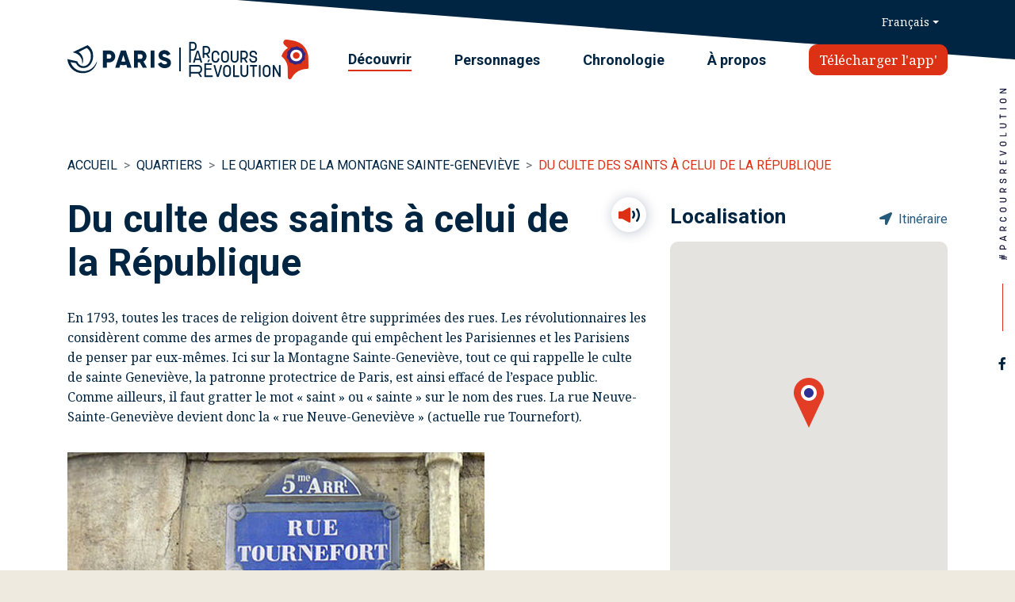

--- FILE ---
content_type: text/html; charset=UTF-8
request_url: https://parcoursrevolution.paris.fr/fr/points-interet/76-du-culte-des-saints-a-celui-de-la-republique
body_size: 14672
content:
<!DOCTYPE html>
<html lang="fr">
    <head>
        <meta charset="utf-8" />
        <meta name="viewport" content="width=device-width, initial-scale=1, shrink-to-fit=no" />
            <meta name="title" content="Du culte des saints à celui de la République - Parcours Révolution, Paris" />
    <meta name="description" content="En 1793, toutes les traces de religion doivent être supprimées des rues. Les révolutionnaires les considèrent comme des armes de propagande qui empêchent les Parisiennes et les Parisiens de penser par eux-mêmes." />
    <meta property="og:title" content="Du culte des saints à celui de la République - Parcours Révolution, Paris" />
    <meta property="og:description" content="En 1793, toutes les traces de religion doivent être supprimées des rues. Les révolutionnaires les considèrent comme des armes de propagande qui empêchent les Parisiennes et les Parisiens de penser par eux-mêmes." />
        <meta property="og:image" content="https://parcoursrevolution.paris.fr/assets/images/cover.jpg" />
        <meta property="og:image:alt" content="Parcours Révolution" />
        <meta property="og:image:type" content="image/jpeg" />
        <meta property="og:image:width" content="1024" />
        <meta property="og:image:height" content="500" />
        <meta property="og:type" content="website" />
        <meta property="og:site_name" content="Parcours Révolution" />
        <meta property="og:url" content="https://parcoursrevolution.paris.fr/fr/points-interet/76-du-culte-des-saints-a-celui-de-la-republique" />
        <link rel="stylesheet" type="text/css" href="https://fonts.googleapis.com/css2?family=Noto+Serif:ital@0;1&amp;family=Roboto:wght@400;500;700;900&amp;family=Noto+Sans&amp;display=swap" />
        <link rel="stylesheet" type="text/css" href="https://cdnjs.cloudflare.com/ajax/libs/font-awesome/5.14.0/css/all.min.css" integrity="sha512-1PKOgIY59xJ8Co8+NE6FZ+LOAZKjy+KY8iq0G4B3CyeY6wYHN3yt9PW0XpSriVlkMXe40PTKnXrLnZ9+fkDaog==" crossorigin="anonymous" />
        <link rel="stylesheet" type="text/css" href="https://cdnjs.cloudflare.com/ajax/libs/twitter-bootstrap/4.5.2/css/bootstrap.min.css" integrity="sha512-MoRNloxbStBcD8z3M/2BmnT+rg4IsMxPkXaGh2zD6LGNNFE80W3onsAhRcMAMrSoyWL9xD7Ert0men7vR8LUZg==" crossorigin="anonymous" />
        <link rel="stylesheet" type="text/css" href="https://cdnjs.cloudflare.com/ajax/libs/select2/4.0.13/css/select2.min.css" integrity="sha512-nMNlpuaDPrqlEls3IX/Q56H36qvBASwb3ipuo3MxeWbsQB1881ox0cRv7UPTgBlriqoynt35KjEwgGUeUXIPnw==" crossorigin="anonymous" />
        <link rel="stylesheet" type="text/css" href="/assets/stylesheets/global.min.css" />
        <link rel="shortcut icon" type="image/x-icon" href="/favicon.ico" />
        <link rel="icon" type="image/x-icon" href="/favicon.ico" />
        <title>Du culte des saints à celui de la République - Points d&#039;intérêt - Parcours Révolution</title>
    </head>
    <body    class="point-of-interest-page">
        <header class="main-header">
            <div class="container header-mobile">
                <button
                    type="button"
                    class="btn btn-icon btn-sm"
                    data-toggle="modal"
                    data-target="#modal-navigation"
                >
                    <img src="/assets/images/icon-menu.svg" alt="Afficher / Cacher la navigation" width="20" height="14" loading="lazy" />
                </button>
                <div class="logos-container">
                    <a href="/">
                        <img src="/assets/images/logo-parcours-revolution-white.svg" alt="Parcours Révolution" loading="lazy" />
                    </a>
                </div>
                <button
                    type="button"
                    class="btn btn-icon btn-sm"
                    data-toggle="modal"
                    data-target="#modal-search"
                >
                    <img src="/assets/images/icon-search.svg" alt="Afficher / Cacher la recherche" width="23" height="23" loading="lazy" />
                </button>
            </div>
            <div class="container header-tablet-desktop">
                <div class="row d-none d-md-flex">
                    <div class="col-md-12 d-lg-flex justify-content-lg-between">
                        <div class="logos-container">
                            <a href="/" rel="noreferrer noopener">
                                <img src="/assets/images/logo-paris.svg"
                                     alt="Paris"
                                     width="131"
                                     height="35"
                                     loading="lazy"
                                />
                            </a>
                            <div class="separator"></div>
                            <a href="/">
                                <img
                                    src="/assets/images/logo-parcours-revolution.png"
                                    srcset="/assets/images/logo-parcours-revolution@2x.png 2x, /assets/images/logo-parcours-revolution@3x.png 3x"
                                    alt="Parcours Révolution"
                                    loading="lazy"
                                />
                            </a>
                        </div>
                        <div class="links-container">
                                                                                    <a href="/fr/quartiers" class="current">Découvrir</a>
                                                        <a href="/fr/personnages-historiques">Personnages</a>
                                                        <a href="/fr/chronologie">Chronologie</a>
                                                        <a href="/fr/a-propos">À propos</a>
                            <a href="#download" class="btn btn-primary btn-to-download">Télécharger l&#039;app&#039;</a>
                        </div>
                    </div>
                </div>
                <div class="search-and-languages">
                    <a href="/fr/recherche" class="d-lg-none mr-3">
                        <svg xmlns="http://www.w3.org/2000/svg" width="23" height="23">
                            <title>Recherche</title>
                            <path class="" fill="#FFF" fill-rule="evenodd" d="M22.608 22.707c-.195.195-.45.293-.705.293-.254 0-.51-.098-.704-.293l-6.656-6.682C13.009 17.257 11.067 18 8.954 18 4.011 18-.011 13.962-.011 9c0-4.963 4.022-9 8.965-9s8.965 4.037 8.965 9c0 2.121-.739 4.07-1.967 5.61l6.656 6.683c.389.39.389 1.023 0 1.414zM8.954 2C5.109 2 1.981 5.14 1.981 9c0 3.859 3.128 7 6.973 7 3.845 0 6.972-3.141 6.972-7 0-3.86-3.127-7-6.972-7z" />
                        </svg>
                    </a>
                    <div class="dropdown dropdown-languages">
                        <button class="btn btn-link dropdown-toggle" type="button" id="dropdown-header-languages" data-toggle="dropdown" aria-haspopup="true" aria-expanded="false">Français</button>
                        <div class="dropdown-menu dropdown-menu-right" aria-labelledby="dropdown-header-languages">
                                                            <a
                                    class="dropdown-item active"
                                    href="/?_locale=fr"
                                    lang="fr"
                                    hreflang="fr"
                                >Français</a>
                                                            <a
                                    class="dropdown-item"
                                    href="/?_locale=en"
                                    lang="en"
                                    hreflang="en"
                                >English</a>
                                                            <a
                                    class="dropdown-item"
                                    href="/?_locale=it"
                                    lang="it"
                                    hreflang="it"
                                >Italiano</a>
                                                            <a
                                    class="dropdown-item"
                                    href="/?_locale=es"
                                    lang="es"
                                    hreflang="es"
                                >Español</a>
                                                            <a
                                    class="dropdown-item"
                                    href="/?_locale=de"
                                    lang="de"
                                    hreflang="de"
                                >Deutsch</a>
                                                    </div>
                    </div>
                </div>
            </div>
        </header>
        <main>    <div class="point-of-interest-top-part">
        <div class="container">
            <nav aria-label="breadcrumb">
                <ol class="breadcrumb">
                    <li class="breadcrumb-item">
                        <a href="/" class="alternate">Accueil</a>
                    </li>
                    <li class="breadcrumb-item">
                        <a href="/fr/quartiers" class="alternate">Quartiers</a>
                    </li>
                    <li class="breadcrumb-item">
                        <a href="/fr/quartiers/2-le-quartier-de-la-montagne-sainte-genevieve" class="alternate">Le quartier de la Montagne Sainte-Geneviève</a>
                    </li>
                    <li class="breadcrumb-item active" aria-current="page">
                        <a href="/fr/points-interet/76-du-culte-des-saints-a-celui-de-la-republique">Du culte des saints à celui de la République</a>
                    </li>
                </ol>
            </nav>
            <div class="row">
                <section class="col-12 col-lg-8">
                    <div class="point-of-interest-title-container">
                        <h1 class="point-of-interest-title">Du culte des saints à celui de la République</h1>
                                                            <button type="button" class="btn btn-tertiary btn-rounded btn-audio main-btn-audio" id="audio-player-button-point-of-interest">
        <img src="/assets/images/icon-play.svg" alt="Lecture" width="27" height="19" data-action="play" loading="lazy" />
        <img src="/assets/images/icon-pause.svg" alt="Pause" width="12" height="16" class="d-none" data-action="pause" loading="lazy" />
        <i class="fas fa-spin fa-spinner d-none" aria-hidden="true" aria-label="Chargement" data-action="loading"></i>
    </button>
    <audio preload="none" src="https://priv-parisrevolution-prod.apnl.ws/medias/Du-culte-des-saints-a-celui-de-la-Republique.mp3" class="audio-player" id="audio-player-point-of-interest" data-controlled-by="#audio-player-button-point-of-interest"></audio>

                                            </div>
                                                                                            <p class="media-text"><span style="font-family: 'Noto Serif', serif; font-size: 15">En 1793, toutes les traces de religion doivent être supprimées des rues. Les révolutionnaires les considèrent comme des armes de propagande qui empêchent les Parisiennes et les Parisiens de penser par eux-mêmes. Ici sur la Montagne Sainte-Geneviève, tout ce qui rappelle le culte de sainte Geneviève, la patronne protectrice de Paris, est ainsi effacé de l’espace public. Comme ailleurs, il faut gratter le mot «&nbsp;saint&nbsp;» ou «&nbsp;sainte&nbsp;» sur le nom des rues. La rue Neuve-Sainte-Geneviève devient donc la «&nbsp;rue Neuve-Geneviève&nbsp;» (actuelle rue <strong>Tournefort</strong>).</span></p>
                                                                                                                                                                                        <figure class="image-container" data-id="215">
        <div class="player-container">
            <a href="https://priv-parisrevolution-prod.apnl.ws/medias/montagnesg-rueneuvegenevieve.jpg">
                <img src="https://priv-parisrevolution-prod.apnl.ws/medias/montagnesg-rueneuvegenevieve.jpg" alt="Inscription rue Neuve-Sainte-Geneviève" loading="lazy" />
            </a>
                    </div>
        <figcaption data-details="Ancienne inscription de la rue Neuve-Sainte-Geneviève, aujourd&#039;hui rue Tournefort, Crédit : Wikimedia Commons/Mbzt
 Crédit : Wikimedia Commons/Mbzt">Inscription rue Neuve-Sainte-Geneviève</figcaption>
    </figure>

                                                                                                                </section>
                <div class="col-12 col-lg-4">
                    <div class="d-flex justify-content-between align-items-center">
                        <h2 class="point-of-interest-location">Localisation</h2>
                        <a
                            href="https://www.google.com/maps/dir/?api=1&amp;destination=48.842901%2C2.348172"
                            target="_blank"
                            rel="noreferrer noopener"
                        >
                            <i class="fas fa-location-arrow mr-1" aria-hidden="true"></i>
                            Itinéraire
                        </a>
                    </div>
                    <div class="map-container"></div>
                    <p class="point-of-interest-location-details">20 rue Tournefort, 5<sup>e</sup></p>
                    <h2 class="point-of-interest-suggestions mt-3">Suggestion</h2>
                                        <a
                        href="/fr/points-interet/70-l-ecole-polytechnique"
                        class="card card-point-of-interest"
                        data-id="70"
                    >
                        <div class="card-body">
                            <h6 class="card-subtitle">Le quartier de la Montagne Sainte-Geneviève</h6>
                            <h5 class="card-title">L’École polytechnique</h5>
                        </div>
                    </a>
                </div>
            </div>
        </div>
    </div>
            <div class="point-of-interest-bottom-part">
            <div class="container">
                                                        <div class="row">
                        <div class="col-12 col-lg-8">
                            <div class="point-of-interest-more-container">
                                <h2 class="point-of-interest-more">Pour en savoir plus</h2>
                                                                            <button type="button" class="btn btn-tertiary btn-rounded btn-audio" id="audio-player-button-point-of-interest-more">
        <img src="/assets/images/icon-play.svg" alt="Lecture" width="27" height="19" data-action="play" loading="lazy" />
        <img src="/assets/images/icon-pause.svg" alt="Pause" width="12" height="16" class="d-none" data-action="pause" loading="lazy" />
        <i class="fas fa-spin fa-spinner d-none" aria-hidden="true" aria-label="Chargement" data-action="loading"></i>
    </button>
    <audio preload="none" src="https://priv-parisrevolution-prod.apnl.ws/medias/Du-culte-des-saints-a-celui-de-la-RepubliquePSP.mp3" class="audio-player" id="audio-player-point-of-interest-more" data-controlled-by="#audio-player-button-point-of-interest-more"></audio>

                                                            </div>
                        </div>
                    </div>
                    <div class="row">
                        <section class="col-12 col-lg-8">
                                                                                                                            <h3 class="media-title">Un culte très masculin !</h3>
                                                                                                                                                                                                                                                <figure class="image-container" data-id="216">
        <div class="player-container">
            <a href="https://priv-parisrevolution-prod.apnl.ws/medias/montagnesg-fetecivique.jpg">
                <img src="https://priv-parisrevolution-prod.apnl.ws/medias/montagnesg-fetecivique.jpg" alt="Fête civique en l&#039;honneur de Lepeletier et de Marat, et inauguration de leurs bustes" loading="lazy" />
            </a>
                    </div>
        <figcaption data-details="Edme-Didier Paris, Antoine Seyriès, pour la Société fraternelle des deux sexes de la section du Panthéon français, Fête civique en l&#039;honneur de Lepeletier et de Marat, et inauguration de leurs bustes, 1793, imprimé, Paris, Bibliothèque nationale de France, Lb40-2455
 Crédit : BNF">Fête civique en l&#039;honneur de Lepeletier et de Marat, et inauguration de leurs bustes</figcaption>
    </figure>

                                                                                                                                                                                                    <p class="media-text"><span style="font-family: 'Noto Serif', serif; font-size: 15">Le 17 octobre 1793, la section du Muséum se réunit pour inaugurer les bustes de Louis-Michel <strong>Lepeletier de Saint-Fargeau</strong> et de Jean-Paul <strong>Marat</strong>. Le 21 novembre 1793, c’est au tour de la Société fraternelle des deux sexes de la section du Panthéon-Français, un club composé d’hommes et de femmes. Assassinés pour leurs opinions révolutionnaires, ils sont devenus des martyrs officiels de la République, honorés comme des saints laïcs. Ce jour-là, l’orateur les présente comme des «&nbsp;<em>athlètes de la liberté</em>&nbsp;» qui devront servir de modèles aux citoyens du quartier. Aux femmes qui s’étonnaient de ne voir que deux hommes, l’orateur répond «&nbsp;<em>ne nous enviez pas cet honneur. C’est à nous surtout qu’il convient de combattre à la tribune et sur le champ de bataille, c’est à nous qu’il appartient de mourir</em>&nbsp;».</span></p>
                                                                                                                    </section>
                        <aside class="col-12 col-lg-4 mt-3 mt-lg-0">
                                                    </aside>
                    </div>
                            </div>
        </div>
    </main>
        <footer class="main-footer">
            <div class="container">
                <div class="row justify-content-between">
                    <div class="col-12 col-md-6 col-lg-4">
                        <a href="/fr/pour-aller-plus-loin" class="card card-link">
                            <div class="card-body">
                                <img src="/assets/images/icon-book.svg" alt="" width="30" height="36" loading="lazy" />
                                <h5 class="card-title">
                                    <span class="title">Pour aller plus loin</span>
                                    <img src="/assets/images/icon-arrow-right.svg" alt="" width="19" height="14" loading="lazy" />
                                </h5>
                                <p class="card-text">Sélection de livres, BD, films, pièces de théâtre, jeux et lieux à visiter.</p>
                            </div>
                        </a>
                    </div>
                    <div class="col-12 col-md-6 col-lg-4">
                        <a href="/fr/ressources-pedagogiques" class="card card-link">
                            <div class="card-body">
                                <img src="/assets/images/icon-cap.svg" alt="" width="56" height="40" loading="lazy" />
                                <h5 class="card-title">
                                    <span class="title">Ressources pédagogiques</span>
                                    <img src="/assets/images/icon-arrow-right.svg" alt="" width="19" height="14" loading="lazy" />
                                </h5>
                                <p class="card-text">Pour enseigner la Révolution française à l’école, au collège et au lycée.</p>
                            </div>
                        </a>
                    </div>
                    <div class="col-12 offset-md-6 col-md-6 offset-lg-0 col-lg-4">
                        <div class="stores-container">
                            <div class="stores-wrapper">
                                <figure class="application-preview" id="download">
                                    <img
                                        src="/assets/images/application.png"
                                        srcset="/assets/images/application@2x.png 2x, /assets/images/application@3x.png 3x"
                                        alt="Illustration application"
                                        loading="lazy"
                                    />
                                </figure>
                                <div class="stores-links">
                                    <p id="FitText-2">Télécharger l&#039;application !</p>
                                    <p>
                                        <a href="https://play.google.com/store/apps/details?id=com.parisrevolution.app" target="_blank">
                                            <img
                                                src="/assets/images/google-play-fr.png"
                                                alt="Disponible sur Google Play"
                                                loading="lazy"
                                            />
                                        </a>
                                        <a href="https://apps.apple.com/app/parcours-revolution/id1528964667" target="_blank" class="mt-2">
                                            <img
                                                src="/assets/images/app-store-fr.svg"
                                                alt="Télécharger dans l&#039;App Store"
                                                width="177"
                                                height="56"
                                                loading="lazy"
                                            />
                                        </a>
                                    </p>
                                </div>
                            </div>
                        </div>
                    </div>
                </div>
                <div class="row">
                    <nav class="footer-nav col-md-6 offset-lg-0 col-lg-8">
                        <div class="logos-container">
                            <a href="https://www.paris.fr/" target="_blank" rel="noreferrer noopener">
                                <img
                                    src="/assets/images/logo-paris-white.svg"
                                    alt="Paris"
                                    width="131"
                                    height="35"
                                    loading="lazy"
                                />
                            </a>
                            <div class="separator"></div>
                            <a href="/">
                                <img
                                    src="/assets/images/logo-parcours-revolution-white.svg"
                                    alt="Parcours Révolution"
                                    loading="lazy"
                                />
                            </a>
                        </div>
                        <div class="links-container">
                            <a href="/fr/mentions-legales">Mentions légales</a>
                            <a href="https://www.paris.fr/pages/mentions-legales-235#confidentialite-et-protection-des-donnees" target="_blank" rel="noopener">Politique de confidentialité</a>
                                                            <a href="/fr/declaration-accessibilite">Déclaration d&#039;accessibilité</a>
                                                                                        <a href="#modal-cookies" data-toggle="modal">Cookies</a>
                                                        <a href="/fr/partenaires">Partenaires</a>
                            <a href="/fr/plan">Plan du site</a>
                                                            <a href="https://www.facebook.com/comite.dhistoire" target="_blank" rel="noreferrer noopener" class="d-md-none">
                                    Suivez-nous sur Facebook
                                    <i class="fab fa-fw fa-facebook-f" aria-hidden="true"></i>
                                </a>
                                                                                                                <img
                                src="/assets/images/hashtag-horizontal-paris-revolution.svg"
                                alt="#ParcoursRevolution"
                                width="216"
                                height="11"
                                class="logo-parcours-revolution d-md-none"
                                loading="lazy"
                            />
                        </div>
                    </nav>
                </div>
                                                    <p class="web-site-credits">© 2020 - 2026 | Site web développé par Apps Panel</p>
                            </div>
        </footer>
        <div class="modal modal-navigation fade" id="modal-navigation" tabindex="-1" aria-hidden="true">
            <div class="modal-dialog">
                <div class="modal-content">
                    <div class="modal-header">
                        <div class="container">
                            <button type="button" class="btn btn-icon" data-dismiss="modal">
                                <img src="/assets/images/icon-close.svg" alt="Fermer" width="15" height="15" loading="lazy" />
                            </button>
                            <div class="logos-container">
                                <a href="/">
                                    <img src="/assets/images/logo-parcours-revolution-white.svg" alt="Parcours Révolution" loading="lazy" />
                                </a>
                            </div>
                            <div class="dropdown dropdown-languages">
                                <button class="btn btn-link dropdown-toggle" type="button" id="dropdown-footer-languages" data-toggle="dropdown" aria-haspopup="true" aria-expanded="false">Français</button>
                                <div class="dropdown-menu dropdown-menu-right" aria-labelledby="dropdown-footer-languages">
                                                                            <a
                                            class="dropdown-item active"
                                            href="/?_locale=fr"
                                            lang="fr"
                                            hreflang="fr"
                                        >Français</a>
                                                                            <a
                                            class="dropdown-item"
                                            href="/?_locale=en"
                                            lang="en"
                                            hreflang="en"
                                        >English</a>
                                                                            <a
                                            class="dropdown-item"
                                            href="/?_locale=it"
                                            lang="it"
                                            hreflang="it"
                                        >Italiano</a>
                                                                            <a
                                            class="dropdown-item"
                                            href="/?_locale=es"
                                            lang="es"
                                            hreflang="es"
                                        >Español</a>
                                                                            <a
                                            class="dropdown-item"
                                            href="/?_locale=de"
                                            lang="de"
                                            hreflang="de"
                                        >Deutsch</a>
                                                                    </div>
                            </div>
                        </div>
                    </div>
                    <div class="modal-body">
                        <div class="container">
                            <div class="list-group">
                                <a
                                    href="/fr/quartiers"
                                    class="list-group-item list-group-item-action active"
                                >
                                    <div class="icon">
                                        <img src="/assets/images/icon-pin.svg" alt="" width="26" height="41" loading="lazy" />
                                    </div>
                                    <div class="title-container">
                                        <p class="title">Découvrir</p>
                                        <p class="sub-title">16 quartiers, 123 points d&#039;intérêt</p>
                                    </div>
                                </a>
                                <a
                                    href="/fr/personnages-historiques"
                                    class="list-group-item list-group-item-action"
                                >
                                    <div class="icon">
                                        <img src="/assets/images/icon-phrygian-cap.svg" alt="" width="25" height="37" loading="lazy" />
                                    </div>
                                    <div class="title-container">
                                        <p class="title">Personnages</p>
                                        <p class="sub-title">Les figures de la révolution</p>
                                    </div>
                                </a>
                                <a
                                    href="/fr/chronologie"
                                    class="list-group-item list-group-item-action"
                                >
                                    <div class="icon">
                                        <img src="/assets/images/icon-chronology.svg" alt="" width="32" height="28" loading="lazy" />
                                    </div>
                                    <div class="title-container">
                                        <p class="title">Chronologie</p>
                                        <p class="sub-title">Petit rappel temporel</p>
                                    </div>
                                </a>
                            </div>
                            <hr />
                            <a href="/fr/a-propos" class="link-about">À propos</a>
                            <hr />
                            <div class="row">
                                <div class="col-6 d-flex flex-column justify-content-center align-items-center">
                                    <a href="https://play.google.com/store/apps/details?id=com.parisrevolution.app" target="_blank">
                                        <img
                                            src="/assets/images/google-play-fr.png"
                                            alt="Disponible sur Google Play"
                                            loading="lazy"
                                        />
                                    </a>
                                    <a href="https://apps.apple.com/app/parcours-revolution/id1528964667" target="_blank" class="mt-2">
                                        <img
                                            src="/assets/images/app-store-fr.svg"
                                            alt="Télécharger dans l&#039;App Store"
                                            width="177"
                                            height="56"
                                            loading="lazy"
                                        />
                                    </a>
                                </div>
                                <div class="col-6 d-flex justify-content-center align-items-center">
                                    <img
                                        src="/assets/images/application.png"
                                        srcset="/assets/images/application@2x.png 2x, /assets/images/application@3x.png 3x"
                                        alt="Illustration application"
                                        loading="lazy"
                                    />
                                </div>
                            </div>
                        </div>
                        <div class="modal-footer">
                                                            <a href="https://www.facebook.com/comite.dhistoire" target="_blank" rel="noreferrer noopener">
                                    <i class="fab fa-fw fa-facebook-f" aria-hidden="true"></i>
                                    <span class="sr-only">Suivez-nous sur Facebook</span>
                                </a>
                                                                                                            </div>
                    </div>
                </div>
            </div>
        </div>
        <div class="modal modal-search fade" id="modal-search" tabindex="-1" aria-hidden="true">
            <div class="modal-dialog">
                <div class="modal-content">
                    <div class="modal-header">
                        <div class="container">
                            <div class="blank"></div>
                            <div class="logos-container">
                                <a href="/">
                                    <img src="/assets/images/logo-parcours-revolution-white.svg" alt="Parcours Révolution" loading="lazy" />
                                </a>
                            </div>
                            <button type="button" class="btn btn-icon" data-dismiss="modal">
                                <img src="/assets/images/icon-close.svg" alt="Fermer" width="15" height="15" loading="lazy" />
                            </button>
                        </div>
                    </div>
                    <form method="get" action="/fr/recherche" class="modal-body">
                        <div class="container">
                            <h2>Rechercher</h2>
                            <hr>
                            <div class="form-group">
                                <label for="modal-search-text">Que cherchez-vous ?</label>
                                <input type="text" class="form-control" id="modal-search-text" name="query" placeholder="Thématique, lieu, événement..." />
                            </div>
                            <div class="form-group">
                                <label for="modal-search-personage">Personnages historiques</label>
                                <select class="form-control" id="modal-search-personage" name="personageId">
                                    <option value=""></option>
                                                                            <option
                                            value="1"
                                            data-function="Reine de France"
                                        >Anne d&#039;Autriche</option>
                                                                            <option
                                            value="2"
                                            data-function="Prince contre-révolutionnaire"
                                        >Comte d&#039;Artois</option>
                                                                            <option
                                            value="3"
                                            data-function="Révolutionnaire parisienne"
                                        >Louise-Reine Audu</option>
                                                                            <option
                                            value="31"
                                            data-function="Révolutionnaires parisiennes"
                                        >Constance et Simone Évrard</option>
                                                                            <option
                                            value="4"
                                            data-function="Révolutionnaire radical"
                                        >Gracchus Babeuf</option>
                                                                            <option
                                            value="5"
                                            data-function="Savant, député et maire de Paris"
                                        >Jean-Sylvain Bailly</option>
                                                                            <option
                                            value="6"
                                            data-function="Député"
                                        >Antoine Barnave</option>
                                                                            <option
                                            value="7"
                                            data-function="Favorite du roi"
                                        >Madame du Barry</option>
                                                                            <option
                                            value="8"
                                            data-function="Homme de lettres"
                                        >Pierre-Augustin Caron de Beaumarchais</option>
                                                                            <option
                                            value="9"
                                            data-function="Libre de couleur, député"
                                        >Jean-Baptiste Belley</option>
                                                                            <option
                                            value="10"
                                            data-function="Savant"
                                        >Claude-Louis Berthollet</option>
                                                                            <option
                                            value="11"
                                            data-function="Intendant d&#039;Ancien Régime"
                                        >Louis-Bénigne-François Bertier de Sauvigny</option>
                                                                            <option
                                            value="12"
                                            data-function="Marchande de modes de la reine"
                                        >Rose Bertin</option>
                                                                            <option
                                            value="13"
                                            data-function="Général de la Révolution, consul puis empereur"
                                        >Napoléon Bonaparte</option>
                                                                            <option
                                            value="14"
                                            data-function="Député et journaliste"
                                        >Jacques-Pierre Brissot de Warville</option>
                                                                            <option
                                            value="15"
                                            data-function="Savant"
                                        >Comte de Buffon</option>
                                                                            <option
                                            value="16"
                                            data-function="Révolutionnaire parisienne"
                                        >Louison Chabry</option>
                                                                            <option
                                            value="17"
                                            data-function="Diplomate et militaire d&#039;Ancien Régime"
                                        >Duc du Châtelet</option>
                                                                            <option
                                            value="18"
                                            data-function="Libre de couleur et révolutionnaire de Saint-Domingue"
                                        >Jean-Baptiste Chavannes</option>
                                                                            <option
                                            value="19"
                                            data-function="Homme de lettres et député"
                                        >Marie-Joseph Chénier</option>
                                                                            <option
                                            value="20"
                                            data-function="Banquier et ministre des Finances"
                                        >Étienne Clavière</option>
                                                                            <option
                                            value="21"
                                            data-function="Révolutionnaire parisienne"
                                        >Anne-Félicité Colombe</option>
                                                                            <option
                                            value="22"
                                            data-function="Savant"
                                        >Nicolas-Jacques Conté</option>
                                                                            <option
                                            value="23"
                                            data-function="Assassin politique"
                                        >Charlotte Corday</option>
                                                                            <option
                                            value="24"
                                            data-function="Anatomiste, sculpteur sur cire"
                                        >Curtius</option>
                                                                            <option
                                            value="25"
                                            data-function="Savant"
                                        >Georges Cuvier</option>
                                                                            <option
                                            value="106"
                                            data-function="Philosophe et député"
                                        >Constantin-François Chassebœuf</option>
                                                                            <option
                                            value="26"
                                            data-function="Député et ministre de la Justice"
                                        >Georges-Jacques Danton</option>
                                                                            <option
                                            value="27"
                                            data-function="Libre de couleur et révolutionnaire martiniquais "
                                        >Louis Delgrès</option>
                                                                            <option
                                            value="28"
                                            data-function="Journaliste et député"
                                        >Camille Desmoulins</option>
                                                                            <option
                                            value="29"
                                            data-function="Colon et député de Saint-Domingue"
                                        >Louis-Pierre Dufay</option>
                                                                            <option
                                            value="30"
                                            data-function="Révolutionnaire parisien"
                                        >Maurice Duplay</option>
                                                                            <option
                                            value="32"
                                            data-function="Homme de lettres et député"
                                        >Fabre d’Églantine</option>
                                                                            <option
                                            value="33"
                                            data-function="Officier d&#039;Ancien Régime"
                                        >Marquis de Favras</option>
                                                                            <option
                                            value="34"
                                            data-function="Maire de Paris sous l&#039;Ancien Régime"
                                        >Jacques de Flesselles</option>
                                                                            <option
                                            value="35"
                                            data-function="Ministre d&#039;Ancien Régime"
                                        >Foullon de Doué</option>
                                                                            <option
                                            value="36"
                                            data-function="Magistrat et révolutionnaire"
                                        >Antoine-Quentin Fouquier de Tinville</option>
                                                                            <option
                                            value="37"
                                            data-function="Scientifique, diplomate et révolutionnaire américain"
                                        >Benjamin Franklin</option>
                                                                            <option
                                            value="38"
                                            data-function="Savant"
                                        >Étienne Geoffroy Saint-Hilaire</option>
                                                                            <option
                                            value="39"
                                            data-function="Femme de lettres et révolutionnaire"
                                        >Olympe de Gouges</option>
                                                                            <option
                                            value="40"
                                            data-function="Évêque et député"
                                        >Abbé Grégoire</option>
                                                                            <option
                                            value="41"
                                            data-function="Médecin et député"
                                        >Joseph-Ignace Guillotin</option>
                                                                            <option
                                            value="42"
                                            data-function="Femme d&#039;influence"
                                        >Madame Hamelin</option>
                                                                            <option
                                            value="43"
                                            data-function="Journaliste et membre de la Commune de Paris"
                                        >Jacques-René Hébert</option>
                                                                            <option
                                            value="44"
                                            data-function="Roi de France"
                                        >Henri IV</option>
                                                                            <option
                                            value="45"
                                            data-function="Militaire et révolutionnaire"
                                        >Pierre-Augustin Hulin</option>
                                                                            <option
                                            value="46"
                                            data-function="Diplomate et révolutionnaire américain"
                                        >Thomas Jefferson</option>
                                                                            <option
                                            value="47"
                                            data-function="Avocat et ministre de la Justice"
                                        >Étienne de Joly</option>
                                                                            <option
                                            value="48"
                                            data-function="Femme de lettres, journaliste et révolutionnaire"
                                        >Louise de Kéralio</option>
                                                                            <option
                                            value="49"
                                            data-function="Prêtre, enseignant"
                                        >Abbé de L&#039;Épée</option>
                                                                            <option
                                            value="50"
                                            data-function="Révolutionnaire parisien"
                                        >Marquis de Saint-Huruge</option>
                                                                            <option
                                            value="51"
                                            data-function="Militaire et député"
                                        >Marquis de La Fayette</option>
                                                                            <option
                                            value="52"
                                            data-function="Prophétesse"
                                        >Suzette Labrousse</option>
                                                                            <option
                                            value="53"
                                            data-function="Comédienne et révolutionnaire parisienne"
                                        >Claire Lacombe</option>
                                                                            <option
                                            value="54"
                                            data-function="Savant et député"
                                        >Joseph Lakanal</option>
                                                                            <option
                                            value="55"
                                            data-function="Savant"
                                        >Jean-Baptiste de Lamarck</option>
                                                                            <option
                                            value="56"
                                            data-function="Militaire d&#039;Ancien Régime"
                                        >Prince de Lambesc</option>
                                                                            <option
                                            value="57"
                                            data-function="Évêque et député"
                                        >Antoine-Adrien Lamourette</option>
                                                                            <option
                                            value="58"
                                            data-function="Héros populaire"
                                        >Chevalier de Latude</option>
                                                                            <option
                                            value="59"
                                            data-function="Gouverneur de la Bastille"
                                        >Bernard-René Jourdan de Launay</option>
                                                                            <option
                                            value="60"
                                            data-function="Révolutionnaire parisien"
                                        >Claude-François Lazowski</option>
                                                                            <option
                                            value="61"
                                            data-function="Architecte"
                                        >Claude-Nicolas Ledoux</option>
                                                                            <option
                                            value="62"
                                            data-function="Amateur d&#039;art, conservateur de musée"
                                        >Alexandre Lenoir</option>
                                                                            <option
                                            value="63"
                                            data-function="Prophétesse et ouvrière"
                                        >Madame Lenormand</option>
                                                                            <option
                                            value="64"
                                            data-function="Révolutionnaire parisienne"
                                        >Pauline Léon</option>
                                                                            <option
                                            value="65"
                                            data-function="Député, martyr de la Liberté"
                                        >Louis-Michel Lepeletier de Saint-Fargeau</option>
                                                                            <option
                                            value="66"
                                            data-function="Peintre"
                                        >Jean-Baptiste Lesueur</option>
                                                                            <option
                                            value="67"
                                            data-function="Ministre d&#039;Ancien Régime"
                                        >Étienne-Charles de Loménie de Brienne</option>
                                                                            <option
                                            value="68"
                                            data-function="Roi de France"
                                        >Louis XVI</option>
                                                                            <option
                                            value="69"
                                            data-function="Héritier du trône de France"
                                        >Louis XVII</option>
                                                                            <option
                                            value="70"
                                            data-function="Danseuse et chanteuse"
                                        >Mademoiselle Maillard</option>
                                                                            <option
                                            value="71"
                                            data-function="Révolutionnaire parisien"
                                        >Stanislas-Marie Maillard</option>
                                                                            <option
                                            value="72"
                                            data-function="Journaliste et député"
                                        >Jean-Paul Marat</option>
                                                                            <option
                                            value="73"
                                            data-function="Reine de France"
                                        >Marie-Antoinette de Habsbourg-Lorraine</option>
                                                                            <option
                                            value="74"
                                            data-function="Révolutionnaire"
                                        >Théroigne de Méricourt</option>
                                                                            <option
                                            value="75"
                                            data-function="Libre de couleur et député de Saint-Domingue "
                                        >Jean-Baptiste Mills</option>
                                                                            <option
                                            value="76"
                                            data-function="Député"
                                        >Honoré-Gabriel Riqueti de Mirabeau</option>
                                                                            <option
                                            value="77"
                                            data-function="Savant et ministre"
                                        >Gaspard Monge</option>
                                                                            <option
                                            value="78"
                                            data-function="Directrice de théâtre"
                                        >Mademoiselle Montansier</option>
                                                                            <option
                                            value="79"
                                            data-function="Figure du parti esclavagiste"
                                        >Marquis de Massiac</option>
                                                                            <option
                                            value="80"
                                            data-function="Ministre"
                                        >Jacques Necker</option>
                                                                            <option
                                            value="81"
                                            data-function="Libre de couleur et révolutionnaire de Saint-Domingue"
                                        >Vincent Ogé</option>
                                                                            <option
                                            value="82"
                                            data-function="Prince du sang et député"
                                        >Duc d’Orléans</option>
                                                                            <option
                                            value="83"
                                            data-function="Entrepreneur en bâtiments et révolutionnaire parisien"
                                        >Pierre-François Palloy</option>
                                                                            <option
                                            value="84"
                                            data-function="Femme de lettres et révolutionnaire"
                                        >Etta Palm d&#039;Aelders</option>
                                                                            <option
                                            value="85"
                                            data-function="Révolutionnaire parisienne"
                                        >Catherine Pochetat</option>
                                                                            <option
                                            value="86"
                                            data-function="Peintre, inventeur"
                                        >Edme Quenedey</option>
                                                                            <option
                                            value="87"
                                            data-function="Libre de couleur et révolutionnaire de Saint-Domingue"
                                        >Julien Raimond</option>
                                                                            <option
                                            value="88"
                                            data-function="Savant, député"
                                        >Henri Reboul</option>
                                                                            <option
                                            value="89"
                                            data-function="Industriel"
                                        >Jean-Baptiste Réveillon</option>
                                                                            <option
                                            value="90"
                                            data-function="Député, membre du Comité de salut public"
                                        >Maximilien de Robespierre</option>
                                                                            <option
                                            value="91"
                                            data-function="Ministre de l&#039;Intérieur"
                                        >Jean-Marie Roland de la Platière</option>
                                                                            <option
                                            value="92"
                                            data-function="Femme politique"
                                        >Madame Roland</option>
                                                                            <option
                                            value="93"
                                            data-function="Musicien et soldat"
                                        >Claude-Joseph Rouget de L’Isle</option>
                                                                            <option
                                            value="94"
                                            data-function="Philosophe"
                                        >Jean-Jacques Rousseau</option>
                                                                            <option
                                            value="95"
                                            data-function="Prêtre et révolutionnaire parisien"
                                        >Jacques Roux</option>
                                                                            <option
                                            value="96"
                                            data-function="Homme de lettres"
                                        >Marquis de Sade</option>
                                                                            <option
                                            value="97"
                                            data-function="Député"
                                        >Louis-Antoine de Saint-Just</option>
                                                                            <option
                                            value="98"
                                            data-function="Brasseur et révolutionnaire parisien"
                                        >Antoine-Joseph Santerre</option>
                                                                            <option
                                            value="99"
                                            data-function="Artisan"
                                        >Tobias Schmidt</option>
                                                                            <option
                                            value="100"
                                            data-function="Comédien et révolutionnaire"
                                        >François-Joseph Talma</option>
                                                                            <option
                                            value="101"
                                            data-function="Prophétesse"
                                        >Catherine Théot</option>
                                                                            <option
                                            value="102"
                                            data-function="Esclave affranchi, acteur de l&#039;indépendance d&#039;Haïti"
                                        >François-Dominique Toussaint Louverture</option>
                                                                            <option
                                            value="103"
                                            data-function="Sculptrice de cire"
                                        >Madame Tussaud</option>
                                                                            <option
                                            value="104"
                                            data-function="Architecte"
                                        >Edme Verniquet</option>
                                                                            <option
                                            value="105"
                                            data-function="Enfant sauvage"
                                        >Victor de l’Aveyron, l&#039;enfant sauvage</option>
                                                                            <option
                                            value="107"
                                            data-function="Philosophe"
                                        >Voltaire</option>
                                                                            <option
                                            value="108"
                                            data-function="Révolutionnaire irlandais"
                                        >Theobald Wolfe Tone</option>
                                                                            <option
                                            value="109"
                                            data-function="Femme de lettres britannique"
                                        >Mary Wollstonecraft</option>
                                                                    </select>
                            </div>
                            <div class="form-group">
                                <label>Période</label>
                                <div class="dates-container">
                                                                            <div class="checkbox custom">
                                            <label for="modal-search-date-XVIII°">
                                                <input type="checkbox" name="dates[]" value="XVIII°" id="modal-search-date-XVIII°" />
                                                <span>XVIII°</span>
                                            </label>
                                        </div>
                                                                            <div class="checkbox custom">
                                            <label for="modal-search-date-1789">
                                                <input type="checkbox" name="dates[]" value="1789" id="modal-search-date-1789" />
                                                <span>1789</span>
                                            </label>
                                        </div>
                                                                            <div class="checkbox custom">
                                            <label for="modal-search-date-1790">
                                                <input type="checkbox" name="dates[]" value="1790" id="modal-search-date-1790" />
                                                <span>1790</span>
                                            </label>
                                        </div>
                                                                            <div class="checkbox custom">
                                            <label for="modal-search-date-1791">
                                                <input type="checkbox" name="dates[]" value="1791" id="modal-search-date-1791" />
                                                <span>1791</span>
                                            </label>
                                        </div>
                                                                            <div class="checkbox custom">
                                            <label for="modal-search-date-1792">
                                                <input type="checkbox" name="dates[]" value="1792" id="modal-search-date-1792" />
                                                <span>1792</span>
                                            </label>
                                        </div>
                                                                            <div class="checkbox custom">
                                            <label for="modal-search-date-1793">
                                                <input type="checkbox" name="dates[]" value="1793" id="modal-search-date-1793" />
                                                <span>1793</span>
                                            </label>
                                        </div>
                                                                            <div class="checkbox custom">
                                            <label for="modal-search-date-1794">
                                                <input type="checkbox" name="dates[]" value="1794" id="modal-search-date-1794" />
                                                <span>1794</span>
                                            </label>
                                        </div>
                                                                            <div class="checkbox custom">
                                            <label for="modal-search-date-1795">
                                                <input type="checkbox" name="dates[]" value="1795" id="modal-search-date-1795" />
                                                <span>1795</span>
                                            </label>
                                        </div>
                                                                            <div class="checkbox custom">
                                            <label for="modal-search-date-1796">
                                                <input type="checkbox" name="dates[]" value="1796" id="modal-search-date-1796" />
                                                <span>1796</span>
                                            </label>
                                        </div>
                                                                            <div class="checkbox custom">
                                            <label for="modal-search-date-1797">
                                                <input type="checkbox" name="dates[]" value="1797" id="modal-search-date-1797" />
                                                <span>1797</span>
                                            </label>
                                        </div>
                                                                            <div class="checkbox custom">
                                            <label for="modal-search-date-1798">
                                                <input type="checkbox" name="dates[]" value="1798" id="modal-search-date-1798" />
                                                <span>1798</span>
                                            </label>
                                        </div>
                                                                            <div class="checkbox custom">
                                            <label for="modal-search-date-1799">
                                                <input type="checkbox" name="dates[]" value="1799" id="modal-search-date-1799" />
                                                <span>1799</span>
                                            </label>
                                        </div>
                                                                            <div class="checkbox custom">
                                            <label for="modal-search-date-XIX°">
                                                <input type="checkbox" name="dates[]" value="XIX°" id="modal-search-date-XIX°" />
                                                <span>XIX°</span>
                                            </label>
                                        </div>
                                                                            <div class="checkbox custom">
                                            <label for="modal-search-date-XX°">
                                                <input type="checkbox" name="dates[]" value="XX°" id="modal-search-date-XX°" />
                                                <span>XX°</span>
                                            </label>
                                        </div>
                                                                    </div>
                            </div>
                            <div class="form-group mb-0">
                                <button type="submit" class="btn btn-primary btn-block">Rechercher</button>
                            </div>
                        </div>
                    </form>
                </div>
            </div>
        </div>
        <div class="modal modal-credits fade" id="modal-credits" tabindex="-1" aria-hidden="true">
            <div class="modal-dialog">
                <div class="modal-content">
                    <div class="modal-body">
                        <button type="button" class="btn btn-icon" data-dismiss="modal">
                            <svg xmlns="http://www.w3.org/2000/svg" width="15" height="15">
                                <title>Fermer</title>
                                <path class="path" fill="#FFF" fill-rule="evenodd" d="M14.716 1.648L8.804 7.559l4.459 4.459c.386.387.387 1.012.002 1.397s-1.011.384-1.397-.002L7.409 8.954l-5.755 5.754c-.375.377-.984.377-1.359.002-.375-.374-.374-.983.002-1.359l5.754-5.755L.453 1.998C.067 1.612.067.986.451.601.837.216 1.462.217 1.848.603l5.598 5.598L13.358.289c.376-.375.984-.376 1.36-.001.375.375.374.983-.002 1.36z" />
                            </svg>
                        </button>
                                                <div class="figure-container">
                            <figure>
                                <img class="credits-image" src="" alt="" loading="lazy" />
                                <figcaption class="credits-title"></figcaption>
                            </figure>
                            <p class="credits-contents"></p>
                        </div>
                                                <div class="carousel slide d-none" id="modal-credits-carousel" data-ride="carousel">
                            <div class="carousel-inner"></div>
                            <div class="carousel-controls justify-content-center">
                                <a class="carousel-control-prev" href="#modal-credits-carousel" role="button" data-slide="prev">
                                    <i class="carousel-control-prev-icon fas fa-chevron-left" aria-hidden="true"></i>
                                    <span class="sr-only">Précédent</span>
                                </a>
                                <ol class="carousel-indicators"></ol>
                                <a class="carousel-control-next" href="#modal-credits-carousel" role="button" data-slide="next">
                                    <i class="carousel-control-next-icon fas fa-chevron-right" aria-hidden="true"></i>
                                    <span class="sr-only">Suivant</span>
                                </a>
                            </div>
                        </div>
                    </div>
                </div>
            </div>
        </div>
                    <div class="modal modal-cookies fade" id="modal-cookies" tabindex="-1" aria-labelledby="modal-cookies-title" aria-hidden="true">
                <div class="modal-dialog">
                    <div class="modal-content">
                        <div class="modal-header">
                            <h5 class="modal-title" id="modal-cookies-title">Gestion des cookies</h5>
                            <button type="button" class="close" data-dismiss="modal" aria-label="Fermer">
                                <img src="/assets/images/icon-close.svg" alt="Fermer" width="15" height="15" loading="lazy" />
                            </button>
                        </div>
                        <div class="modal-body">
                            <iframe src="https://piwik.apps.paris.fr/piwik/index.php?module=CoreAdminHome&action=optOut&language=fr"></iframe>
                        </div>
                        <div class="modal-footer">
                            <a href="https://matomo.org/privacy-policy/" target="_blank" rel="noreferrer noopener">En savoir plus sur Piwik/Matomo</a>
                            <button type="button" class="btn btn-primary" data-dismiss="modal">Fermer</button>
                        </div>
                    </div>
                </div>
            </div>
                <div class="social-container">
            <img
                src="/assets/images/hashtag-vertical-paris-revolution.svg"
                alt="#ParcoursRevolution"
                width="11"
                height="216"
                loading="lazy"
            />
                            <div class="separator"></div>
                                        <a href="https://www.facebook.com/comite.dhistoire" target="_blank" rel="noreferrer noopener">
                    <i class="fab fa-fw fa-facebook-f" aria-hidden="true"></i>
                    <span class="sr-only">Suivez-nous sur Facebook</span>
                </a>
                                            </div>
        <button type="button" class="btn btn-secondary btn-rounded d-none" id="button-go-top">
            <i class="fas fa-chevron-up" aria-hidden="true"></i>
            <span class="sr-only">Aller en haut de page</span>
        </button>
        <script src="https://cdnjs.cloudflare.com/ajax/libs/jquery/3.5.1/jquery.min.js" integrity="sha512-bLT0Qm9VnAYZDflyKcBaQ2gg0hSYNQrJ8RilYldYQ1FxQYoCLtUjuuRuZo+fjqhx/qtq/1itJ0C2ejDxltZVFg==" crossorigin="anonymous"></script>
        <script src="https://cdnjs.cloudflare.com/ajax/libs/popper.js/1.16.1/umd/popper.min.js" integrity="sha512-ubuT8Z88WxezgSqf3RLuNi5lmjstiJcyezx34yIU2gAHonIi27Na7atqzUZCOoY4CExaoFumzOsFQ2Ch+I/HCw==" crossorigin="anonymous"></script>
        <script src="https://cdnjs.cloudflare.com/ajax/libs/twitter-bootstrap/4.5.2/js/bootstrap.min.js" integrity="sha512-M5KW3ztuIICmVIhjSqXe01oV2bpe248gOxqmlcYrEzAvws7Pw3z6BK0iGbrwvdrUQUhi3eXgtxp5I8PDo9YfjQ==" crossorigin="anonymous"></script>
        <script src="https://cdnjs.cloudflare.com/ajax/libs/FitText.js/1.2.0/jquery.fittext.min.js" integrity="sha512-e2WVdoOGqKU97DHH6tYamn+eAwLDpyHKqPy4uSv0aGlwDXZKGwyS27sfiIUT8gpZ88/Lr4UZpbRt93QkGRgpug==" crossorigin="anonymous"></script>
        <script src="https://cdnjs.cloudflare.com/ajax/libs/select2/4.0.13/js/select2.min.js" integrity="sha512-2ImtlRlf2VVmiGZsjm9bEyhjGW4dU7B6TNwh/hx/iSByxNENtj3WVE6o/9Lj4TJeVXPi4bnOIMXFIJJAeufa0A==" crossorigin="anonymous"></script>
        <script src="/assets/scripts/library.js"></script>
                    <script type="text/javascript">
                var _paq = _paq || [];
                _paq.push([function() {
                    var self = this;

                    function getOriginalVisitorCookieTimeout() {
                        var now = new Date(),
                            nowTs = Math.round(now.getTime() / 1000),
                            visitorInfo = self.getVisitorInfo();
                        var createTs = parseInt(visitorInfo[2]);
                        var cookieTimeout = 33696000;
                        var originalTimeout = createTs + cookieTimeout - nowTs;

                        return originalTimeout;
                    }

                    this.setVisitorCookieTimeout(getOriginalVisitorCookieTimeout());
                }]);
                _paq.push(['trackPageView']);
                _paq.push(['enableLinkTracking']);

                (function(){
                    var u = document.location.protocol + '//' + "mtmdsin.apps.paris.fr\/matomo\/";
                    _paq.push(['setSiteId', 426]);
                    _paq.push(['setTrackerUrl', u + 'matomo.php']);
                    var d = document, g = d.createElement('script'), s = d.getElementsByTagName('script')[0];
                    g.type = 'text/javascript';
                    g.defer = true;
                    g.async = true;
                    g.src = u + 'matomo.js';

                    s.parentNode.insertBefore(g,s);
                })();
            </script>
            <noscript><img src="https://mtmdsin.apps.paris.fr/matomo/matomo.php?idsite=426" style="border:0;" alt="" /></noscript>
                <script>
            function setUpAudioPlayer(playerOrSelector) {
                var $audioPlayer = 'string' === typeof playerOrSelector ? $(playerOrSelector) : playerOrSelector;
                /** @type {HTMLAudioElement} */
                var audioPlayer = $audioPlayer.get(0);
                var $audioButton = $($audioPlayer.data('controlled-by'));
                var $playIcon = $audioButton.find('[data-action="play"]');
                var $pauseIcon = $audioButton.find('[data-action="pause"]');
                var $loadingIcon = $audioButton.find('[data-action="loading"]');
                var otherPlayers = $('.audio-player').not($audioPlayer).map(function() {
                    return this;
                }).get();

                $audioPlayer
                    .on('ended pause', function() {
                        // Playback has ended or playback has been paused
                        $playIcon.removeClass('d-none');
                        $pauseIcon.addClass('d-none');
                        $loadingIcon.addClass('d-none');
                    })
                    .on('play playing', function() {
                        // Playback has begun or playback is ready to play again after loading more data
                        $playIcon.addClass('d-none');
                        $pauseIcon.removeClass('d-none');
                        $loadingIcon.addClass('d-none');
                    })
                    .on('abort error emptied stalled waiting', function() {
                        // Playback is waiting for more data or an error happened
                        $playIcon.addClass('d-none');
                        $pauseIcon.addClass('d-none');
                        $loadingIcon.removeClass('d-none');
                    })
                ;

                $audioButton.on('click', function() {
                    if(audioPlayer.paused) {
                        audioPlayer.play();
                        otherPlayers.forEach(function(player) {
                            player.pause();
                        });
                    }
                    else {
                        audioPlayer.pause();
                    }
                });
            }

            $(function() {
                // Go to download button
                var $toDownload = $('.btn-to-download');
                var $download = $($toDownload.attr('href'));

                $toDownload.on('click', function(event) {
                    event.preventDefault();

                    $([document.documentElement, document.body]).animate({
                        scrollTop: $download.offset().top
                    }, 2000);
                });

                // Go top button
                var $goTopButton = $('#button-go-top');

                $goTopButton.on('click', function() {
                    $([document.documentElement, document.body]).animate({
                        scrollTop: 0
                    }, 2000);
                });

                function toggleGoTopButton() {
                    $goTopButton.toggleClass('d-none', window.pageYOffset < 800);
                }

                window.addEventListener('scroll', toggleGoTopButton, isPassiveEventHandlingSupported() ? {passive: true} : {});
                toggleGoTopButton();

                // Search
                $('#search-personage, #modal-search-personage').select2({
                    width: '100%',
                    placeholder: "Olympe de Gouges, Robespierre...",
                    allowClear: true,
                    language: {
                        'noResults': function() {
                            return "Pas de r\u00e9sultat";
                        }
                    }
                });

                // Credits modal
                var $creditsModal = $('#modal-credits');
                var $creditsDialog = $creditsModal.find('.modal-dialog');
                var $creditsImage = $creditsModal.find('.credits-image');
                var $creditsTitle = $creditsModal.find('.credits-title');
                var $creditsContents = $creditsModal.find('.credits-contents');
                var $creditsItem = $creditsModal.find('.figure-container');
                var $creditsCarousel = $creditsModal.find('.carousel');
                var $carouselInner = $creditsCarousel.find('.carousel-inner');

                // On img click, open modal
                $(document.documentElement).on('click', '.image-container a', function(event) {
                    event.preventDefault();

                    var $link = $(this);
                    var $contents = $link.closest('.image-container').find('figcaption');
                    var $carousel = $link.closest('.carousel');
                    var modalWidth = null;

                    if($carousel.length > 0) {
                        // This is a gallery
                        $creditsCarousel.removeClass('d-none');
                        $creditsItem.addClass('d-none');

                        var index = $link.parents('.carousel-item').data('index');

                        $carousel.find('.carousel-item').each(function(n) {
                            var m = n + 1;
                            var $itemLink = $(this).find('.image-container a');
                            var $itemImage = $itemLink.find('img');
                            var $itemContents = $itemLink.next('figcaption');
                            var itemImageWidth = $itemImage.prop('naturalWidth');

                            if(m === index) {
                                $($creditsItem).clone().addClass('carousel-item active').removeClass('figure-container d-none').appendTo($carouselInner);
                                $creditsCarousel.find('.carousel-indicators').append('<li data-target="#modal-credits-carousel" data-slide-to="' + n + '" class="active"></li>');
                                modalWidth = itemImageWidth;
                            }
                            else {
                                $($creditsItem).clone().addClass('carousel-item').removeClass('figure-container d-none').appendTo($carouselInner);
                                $creditsCarousel.find('.carousel-indicators').append('<li data-target="#modal-credits-carousel" data-slide-to="' + n + '"></li>');
                            }

                            var $item = $carouselInner.find('.carousel-item:nth-child(' + m + ')');

                            // Insert data
                            $item.find('.credits-image')
                                .attr('src', $itemImage.attr('src'))
                                .attr('alt', $itemImage.attr('alt'))
                                .data('width', itemImageWidth)
                            // .css('width', itemImageWidth)
                            ;
                            $item.find('.credits-text').text($itemContents.text());
                            $item.find('.credits-contents').text($itemContents.data('details'));
                        });
                    }
                    else {
                        // This is a single image
                        $creditsCarousel.addClass('d-none');
                        $creditsItem.removeClass('d-none');

                        var $image = $link.find('img');
                        modalWidth = $image.prop('naturalWidth');

                        // Insert data
                        $creditsImage
                            .attr('src', $image.attr('src'))
                            .attr('alt', $image.attr('alt'))
                        // .css('width', 'calc(' + modalWidth + 'px - 3.5rem)')
                        ;
                        $creditsTitle.text($contents.text());
                        $creditsContents.text($contents.data('details'));
                    }

                    if(modalWidth > 0) {
                        $creditsModal.removeClass('image-not-found');
                        $creditsDialog.css('width', 'calc(' + modalWidth + 'px - 3.5rem)');
                    }
                    else {
                        $creditsModal.addClass('image-not-found');
                        $creditsDialog.removeAttr('style');
                    }

                    $creditsModal.modal('show');
                });

                // Images' audio player
                $('.audio-player').each(function() {
                    setUpAudioPlayer($(this));
                });

                // On modal close
                $creditsModal
                    .on('hidden.bs.modal', function() {
                        $carouselInner.find('.carousel-item').remove();
                        $creditsCarousel.find('.carousel-indicators > li').remove();
                    })
                    .on('slide.bs.carousel', function(event) {
                        var $image = $(event.relatedTarget).find('img');
                        var width = 'calc(' + $image.data('width') + 'px - 3.5rem)';

                        $creditsDialog.css('width', width);
                    })
                    .on('slid.bs.carousel', function() {
                        $creditsModal.modal('handleUpdate')
                    })
                ;
            });
        </script>
            <script defer src="https://maps.googleapis.com/maps/api/js?key=AIzaSyCd2k9Pb9h8ZyDmducb6b2Q1VCp7JlXYhM&amp;callback=initializeMap"></script>
    <script>
        function initializeMap() {
            var location = {"lat":48.842901,"lng":2.348172};
            var map = new google.maps.Map(document.querySelector('.map-container'), {
                center: location,
                zoom: 16,
                restriction: {
                    strictBounds: false,
                    latLngBounds: {north: 48.902147593345, south: 48.815562238059, west: 2.2242191058804, east: 2.4698353037826}
                },
                styles: [{"featureType":"landscape.man_made","elementType":"geometry.fill","stylers":[{"color":"#d7d3c7"}]},{"featureType":"landscape.man_made","elementType":"geometry.stroke","stylers":[{"color":"#d7d3c7"}]},{"featureType":"poi","elementType":"geometry.fill","stylers":[{"color":"#b8b19a"}]},{"featureType":"poi","elementType":"labels.icon","stylers":[{"color":"#efeade"}]},{"featureType":"poi.attraction","elementType":"labels.text.fill","stylers":[{"color":"#979281"}]},{"featureType":"poi.attraction","elementType":"labels.text.stroke","stylers":[{"color":"#ffffff"}]},{"featureType":"poi.business","stylers":[{"visibility":"off"}]},{"featureType":"poi.medical","elementType":"labels.icon","stylers":[{"color":"#1e6f8b"}]},{"featureType":"poi.medical","elementType":"labels.text.fill","stylers":[{"color":"#979281"}]},{"featureType":"poi.medical","elementType":"labels.text.stroke","stylers":[{"color":"#ffffff"}]},{"featureType":"poi.park","elementType":"geometry.fill","stylers":[{"color":"#788e3c"}]},{"featureType":"poi.park","elementType":"labels.text.fill","stylers":[{"color":"#ffffff"}]},{"featureType":"poi.park","elementType":"labels.text.stroke","stylers":[{"color":"#788e3c"}]},{"featureType":"poi.place_of_worship","elementType":"geometry.fill","stylers":[{"color":"#b8b19a"}]},{"featureType":"poi.place_of_worship","elementType":"labels.text.fill","stylers":[{"color":"#979281"}]},{"featureType":"poi.place_of_worship","elementType":"labels.text.stroke","stylers":[{"color":"#ffffff"}]},{"featureType":"poi.school","elementType":"geometry.fill","stylers":[{"color":"#b8b19a"}]},{"featureType":"poi.school","elementType":"labels.text.fill","stylers":[{"color":"#979281"}]},{"featureType":"poi.school","elementType":"labels.text.stroke","stylers":[{"color":"#ffffff"}]},{"featureType":"poi.sports_complex","elementType":"geometry.fill","stylers":[{"color":"#b8b19a"}]},{"featureType":"poi.sports_complex","elementType":"labels.text.fill","stylers":[{"color":"#b8b19a"}]},{"featureType":"poi.sports_complex","elementType":"labels.text.stroke","stylers":[{"color":"#ffffff"}]},{"featureType":"road","elementType":"geometry.fill","stylers":[{"color":"#efeae0"}]},{"featureType":"road.arterial","elementType":"labels.text.fill","stylers":[{"color":"#e33d26"}]},{"featureType":"road.arterial","elementType":"labels.text.stroke","stylers":[{"color":"#efeae0"}]},{"featureType":"road.local","elementType":"labels.text.fill","stylers":[{"color":"#979281"}]},{"featureType":"road.local","elementType":"labels.text.stroke","stylers":[{"color":"#efeae0"}]},{"featureType":"transit","elementType":"labels.icon","stylers":[{"hue":"#00bdff"}]},{"featureType":"transit","elementType":"labels.text.fill","stylers":[{"color":"#1e6f8b"}]},{"featureType":"transit","elementType":"labels.text.stroke","stylers":[{"color":"#ffffff"}]},{"featureType":"transit.station","elementType":"labels.icon","stylers":[{"hue":"#00bdff"},{"lightness":"0"}]},{"featureType":"water","elementType":"geometry.fill","stylers":[{"color":"#1e6f8b"}]},{"featureType":"water","elementType":"labels.text.fill","stylers":[{"color":"#ffffff"}]}],
                mapTypeControl: false,
                streetViewControl: false,
                zoomControl: true,
                rotateControl: false,
                scaleControl: false,
                fullscreenControl: true,
                zoomControlOptions: {
                    position: google.maps.ControlPosition.LEFT_BOTTOM
                },
                fullscreenControlOptions: {
                    position: google.maps.ControlPosition.TOP_LEFT
                }
            });
            var point = new google.maps.Marker({
                map: map,
                position: location,
                icon: {
                    url: '/assets/images/icon-pin.svg',
                    size: {width: 38, height: 63}
                }
            });
        }
    </script>
    </body>
</html>


--- FILE ---
content_type: text/html; charset=utf-8
request_url: https://piwik.apps.paris.fr/piwik/index.php?module=CoreAdminHome&action=optOut&language=fr
body_size: 701
content:
<!DOCTYPE html>
<html>
<head>
    <meta charset="utf-8">
        
    <script>
        function submitForm(e, form) {
            if (e.preventDefault) { // IE8 and below do not support preventDefault
                e.preventDefault();
            }

            var now = Date.now ? Date.now() : (+(new Date())), // Date.now does not exist in < IE8
                newWindow = window.open(form.action + '&time=' + now);

            setInterval(function () {
                if (newWindow.closed) {
                    window.location.reload();
                }
            }, 1000);

            return false;
        }
    </script>

        </head>
<body>
        
            Vous pouvez choisir ici de NE PAS autoriser le suivi de votre ordinateur via un cookie lui assignant un numéro d&#039;identification unique. Notre outil d&#039;analyse web n&#039;enregistrera pas l&#039;activité de votre ordinateur.
        <br/>
        Pour faire ce choix et installer un cookie d&#039;exclusion, veuillez cliquer ci-dessous.
    
    
    <br/><br/>

        <form method="post" action="?module=CoreAdminHome&action=optOut&language=fr&setCookieInNewWindow=1" target="_blank">
        <input type="hidden" name="nonce" value="3e26b8746469b7d68f157493ae99111c" />
        <input type="hidden" name="fuzz" value="January 22, 2026 11:32" />
        <input onclick="submitForm(event, this.form);" type="checkbox" id="trackVisits" name="trackVisits" checked="checked" />
        <label for="trackVisits"><strong>
                    Vous êtes actuellement suivi(e). Cliquez ici pour exclure votre ordinateur.
                </strong></label>
        <noscript>
            <button type="submit">Enregistrer</button>
        </noscript>
    </form>
    
</body>
</html>


--- FILE ---
content_type: text/css
request_url: https://parcoursrevolution.paris.fr/assets/stylesheets/global.min.css
body_size: 7937
content:
.font-roboto{font-family:Roboto,sans-serif!important}.card-timeline .card-infos p,.font-noto-serif{font-family:"Noto Serif",serif!important}.font-noto-sans{font-family:"Noto Sans",sans-serif!important}.text-blue{color:#002542!important}.text-orange{color:#dc3115!important}.timelineFlat{display:none}.timelineLoader{width:100%;text-align:center;padding:150px 0}.timelineFlat .timeline_line{margin-top:10px;margin-bottom:10px;width:calc(100% - 60px)}.timelineFlat .t_line_holder{padding:10px 0 0 0;height:80px;background:url(/assets/images/timeline.svg) no-repeat 0 49px;background-size:contain}.timelineFlat .t_line_view{height:20px;width:350px}.timelineFlat .t_line_m{margin-top:35px;height:10px;width:50%}.timelineFlat .t_line_m.right{left:50%;width:50%}.timelineFlat h4.t_line_month{font-family:Roboto;font-size:15px;margin:-30px 0 0;font-family:Roboto;font-weight:700;color:#938873}.timelineFlat a.t_line_node{text-decoration:none;padding:38px 0 4px;font-family:Roboto;height:10px;font-size:14px;top:-25px;position:relative;z-index:1;color:#b7b6b6}.timelineFlat a.t_line_node:after{content:"";border-radius:22px;height:10px;width:10px;position:absolute;left:50%;margin:0 0 0 -7px;background:#fff;top:26px;border:2px solid #cfc3ac}.timelineFlat .t_line_m a.t_line_node.active{color:#18375e}.timelineFlat a.t_line_node.active:after{border-color:#e33d26}.timelineFlat a.t_line_node.active+.t_line_month{color:#e33d26}.timelineFlat .t_node_desc{white-space:normal!important;top:-50px;opacity:0;left:50%;color:#fff;display:inline-block!important;position:relative;transition:top .2s,opacity .5s;-webkit-transition:top .2s,opacity .5s;-moz-transition:top .2s,opacity .5s}.timelineFlat a.t_line_node:hover .t_node_desc{top:0;opacity:1}.timelineFlat .t_node_desc span{white-space:nowrap;margin-left:-50%;margin-right:50%;margin-top:-16px;display:block!important;padding:8px;border-radius:3px;background:#18375e;position:relative}.timelineFlat .t_node_desc span:after{content:"";width:0;height:0;display:block;position:absolute;bottom:-10px;border:5px solid transparent;border-top:5px solid #18375e;left:50%;margin-left:-5px}.timelineFlat #t_line_left,.timelineFlat #t_line_right{display:inline-block;font-family:"Font Awesome 5 Free";font-style:normal;font-weight:700;line-height:1;-webkit-font-smoothing:antialiased;-moz-osx-font-smoothing:grayscale;cursor:pointer;top:39px;width:14px;height:21px;font-size:21px;color:#cfc3ac;position:relative}.timelineFlat #t_line_left:hover,.timelineFlat #t_line_right:hover{color:#e33d26}.timelineFlat #t_line_left{left:-30px}.timelineFlat #t_line_left:after{content:"\f104";position:absolute;right:0;top:0}.timelineFlat #t_line_right{right:-30px}.timelineFlat #t_line_right:after{content:"\f105";position:absolute;left:0;top:0}.timelineFlat{display:none}.timeline_items_wrapper{position:relative;width:100%;margin:10px 0}.timelineFlat .timeline_items{padding:0}.timelineFlat .item{position:relative}.timelineFlat .item.item_node_hover:before{content:"";position:absolute;height:4px;width:100%;z-index:2;top:0;left:0;border-radius:10px 10px 0 0;background:#002542}.timelineFlat .item.item_node_hover:after{content:"";position:absolute;height:0;width:0;z-index:2;top:0;left:50%;margin:4px 0 0 -6px;border:6px solid transparent;border-top:6px solid #002542}.timelineFlat .item img{margin-top:0}.timelineFlat .item h2{color:#18375e}.timelineFlat .item span{display:block;margin:0 20px 10px}.timelineFlat .item .read_more{font-family:Roboto;padding:10px;font-size:12px;line-height:12px;float:left;color:#fff;cursor:pointer;margin:0 20px 20px;border-radius:3px;background:#18375e;transition:background-color .3s;-webkit-transition:background-color .3s;-moz-transition:background-color .3s}.timelineFlat .item .read_more:hover{background:#f75f5f}.timelineFlat .item_open{width:410px;height:410px;background:#eaeaea;position:relative;color:#777;z-index:2}.timelineFlat .item_open h2{font-family:Roboto;margin:0 0 10px;padding-top:0;font-size:12px;line-height:12px;color:#18375e}.timelineFlat .item_open_cwrapper{width:410px;height:100%}.timelineFlat .item_open_content{width:100%;height:100%;position:relative}.timelineFlat .item_open_content .ajaxloader{position:absolute;top:50%;left:50%;margin:-10px 0 0 -100px}.timelineFlat .timeline_open_content{padding:20px}.timelineFlat .mCSB_container{margin-right:16px}.timelineFlat .mCS-light-thin>.mCSB_scrollTools .mCSB_dragger .mCSB_dragger_bar{background:#18375e}.timelineFlat .mCS-light-thin>.mCSB_scrollTools .mCSB_dragger:hover .mCSB_dragger_bar{color:#f75f5f}.timelineFlat .mCS-light-thin>.mCSB_scrollTools .mCSB_draggerRail{background:#aaa}.timelineFlat .mCustomScrollBox>.mCSB_scrollTools{width:8px}.timelineFlat .item_open .t_close{position:absolute;top:20px;right:16px;padding:0 2px 2px 2px;width:12px;height:12px;line-height:12px;color:#18375e;cursor:pointer;z-index:2;text-align:center;transition:color .3s;-webkit-transition:color .3s;-moz-transition:color .3s}.timelineFlat .item_open .t_close:hover{color:#f75f5f}.timelineFlat .t_controles{margin:0}.timelineTouch.timelineFlat .t_left,.timelineTouch.timelineFlat .t_right{display:none}.timelineFlat:hover .t_left,.timelineFlat:hover .t_right{opacity:1}.timelineFlat .t_left,.timelineFlat .t_right{position:absolute;display:block;height:100%;width:75px;margin:0;cursor:pointer;top:0;z-index:10;opacity:0;transition:background-color .3s,opacity .3s;-webkit-transition:background-color .3s,opacity .3s;-moz-transition:background-color .3s,opacity .3s}.timelineFlat .t_left,.timelineFlat .t_left:hover:active{left:0;background:rgba(255,255,255,.5) url(../images/blck-arrow-left.png) no-repeat center center}.timelineFlat .t_left:hover{background:rgba(255,255,255,.7) url(../images/blck-arrow-left.png) no-repeat center center}.timelineFlat .t_right,.timelineFlat .t_right:hover:active{right:0;background:rgba(255,255,255,.5) url(../images/blck-arrow-right.png) no-repeat center center}.timelineFlat .t_right:hover{background:rgba(255,255,255,.7) url(../images/blck-arrow-right.png) no-repeat center center}@media screen and (max-width:980px){.timelineFlat .timeline_line{width:680px}.timelineFlat .t_line_view{width:680px}.timelineFlat .t_line_m{width:338px}.timelineFlat .t_line_m.right{left:339px;width:339px}}@media screen and (max-width:767px){.timelineFlat .timeline_line{width:530px}.timelineFlat .t_line_view{width:1060px}.timelineFlat .t_line_m{width:528px}.timelineFlat .t_line_m.right{left:530px;width:528px}.timelineFlat .t_node_desc{font-size:8px}.timelineFlat .t_line_m.right .t_node_desc{right:auto;left:0}}@media screen and (max-width:609px){.timelineFlat .timeline_line{width:240px}.timelineFlat .t_line_view{width:480px}.timelineFlat .t_line_m{width:238px}.timelineFlat .t_line_m.right{left:240px;width:238px}.timelineFlat .item_open{width:280px;height:390px}.timelineFlat .item_open img{max-width:280px}.timelineFlat .item_open_cwrapper{width:280px}}.breadcrumb{padding-left:0;padding-right:0;background:0 0;border-radius:0;text-transform:uppercase}.breadcrumb-item.active a{color:#dc3115}.breadcrumb-item.active a:focus,.breadcrumb-item.active a:hover{color:#96210e}.breadcrumb-item+.breadcrumb-item::before{content:">"}.btn{border-radius:10px;font-size:17px;font-family:"Noto Serif",serif}.btn-primary{color:#fff;background-color:#dc3115;border-color:#dc3115}.btn-primary:hover{color:#fff;background-color:#00101c;border-color:#00080f;text-decoration:none}.btn-primary.focus,.btn-primary:focus{color:#fff;background-color:#00101c;border-color:#00080f;box-shadow:0 0 0 .2rem rgba(38,70,94,.5);text-decoration:none}.btn-primary.disabled,.btn-primary:disabled{color:#fff;background-color:#002542;border-color:#002542}.btn-primary:not(:disabled):not(.disabled).active,.btn-primary:not(:disabled):not(.disabled):active,.show>.btn-primary.dropdown-toggle{color:#fff;background-color:#00080f;border-color:#000102;text-decoration:none}.btn-primary:not(:disabled):not(.disabled).active:focus,.btn-primary:not(:disabled):not(.disabled):active:focus,.show>.btn-primary.dropdown-toggle:focus{box-shadow:0 0 0 .2rem rgba(38,70,94,.5);text-decoration:none}.btn-secondary{color:#fff;background-color:#255a7b;border-color:#255a7b}.btn-secondary:hover{color:#fff;background-color:#1c445e;border-color:#193d54}.btn-secondary.focus,.btn-secondary:focus{color:#fff;background-color:#1c445e;border-color:#193d54;box-shadow:0 0 0 .2rem rgba(70,115,143,.5)}.btn-secondary.disabled,.btn-secondary:disabled{color:#fff;background-color:#255a7b;border-color:#255a7b}.btn-secondary:not(:disabled):not(.disabled).active,.btn-secondary:not(:disabled):not(.disabled):active,.show>.btn-secondary.dropdown-toggle{color:#fff;background-color:#193d54;border-color:#16364a}.btn-secondary:not(:disabled):not(.disabled).active:focus,.btn-secondary:not(:disabled):not(.disabled):active:focus,.show>.btn-secondary.dropdown-toggle:focus{box-shadow:0 0 0 .2rem rgba(70,115,143,.5)}.btn-tertiary{color:#212529;background-color:#fff;border-color:#fff;box-shadow:1px 1px 17px -2px rgba(5,20,69,.32)}.btn-tertiary:hover{color:#212529;background-color:#e6e6e6;border-color:#e6e6e6}.btn-tertiary.focus,.btn-tertiary:focus{color:#212529;background-color:#d9d9d9;border-color:#d9d9d9;box-shadow:0 0 0 .2rem rgba(0,37,66,.5)}.btn-tertiary.disabled,.btn-tertiary:disabled{color:#212529;background-color:#efeae0;border-color:#efeae0}.btn-tertiary:not(:disabled):not(.disabled).active,.btn-tertiary:not(:disabled):not(.disabled):active,.show>.btn-tertiary.dropdown-toggle{color:#212529;background-color:#ccc;border-color:#ccc}.btn-tertiary:not(:disabled):not(.disabled).active:focus,.btn-tertiary:not(:disabled):not(.disabled):active:focus,.show>.btn-tertiary.dropdown-toggle:focus{box-shadow:0 0 0 .2rem rgba(0,37,66,.5)}.btn-icon{color:#fff}.btn-icon:active,.btn-icon:focus,.btn-icon:hover{color:#fff}.btn-icon:focus{box-shadow:0 0 0 .2rem rgba(37,90,123,.25)}.btn-rounded{border-radius:50%}.btn-audio{display:-ms-inline-flexbox;display:inline-flex;-ms-flex-pack:center;justify-content:center;-ms-flex-align:center;align-items:center;-ms-flex-positive:0;flex-grow:0;-ms-flex-negative:0;flex-shrink:0;width:44px;height:44px;padding:0;color:#002542}.card{background:#fff;border:none;border-radius:10px;transition:box-shadow .3s}a.card:active,a.card:focus,a.card:hover{text-decoration:none;box-shadow:0 .5rem 1rem rgba(0,0,0,.15)}.card-district{min-height:170px;margin-bottom:1.5rem;padding:20px 60px 20px 20px;background:#fff no-repeat bottom right/250px auto;box-shadow:4.9px 4.9px 16px 0 rgba(0,0,0,.04)}.card-district .card-text{margin-bottom:10px;color:#dc3115;text-transform:uppercase}.card-district .card-title{margin:0;color:#002542;font-weight:900;font-size:24px;text-transform:uppercase;-webkit-text-stroke:1px rgba(255,255,255,.78);text-stroke:1px rgba(255,255,255,.78)}.card-personage{-ms-flex-direction:row;flex-direction:row;min-height:170px;margin-bottom:1.5rem;background:#fff no-repeat bottom right/250px auto;box-shadow:4.9px 4.9px 16px 0 rgba(0,0,0,.04)}.card-personage .card-img{width:138px;border-top-left-radius:10px;border-bottom-left-radius:10px;background-position:center center;background-size:cover}.card-personage .card-body{width:calc(100% - 138px);padding:20px}.card-personage .card-text{margin-bottom:15px;color:#dc3115;text-transform:uppercase}.card-personage .card-title{margin-bottom:15px;color:#002542;font-size:24px;font-weight:900;-webkit-text-stroke:1px rgba(255,255,255,.78);text-stroke:1px rgba(255,255,255,.78)}.card-personage .card-subtitle{margin:0;color:#002542;font-size:15px;font-family:"Noto Serif",serif}.card-point-of-interest{min-height:170px;margin-bottom:1.5rem;top:0;background:#fff;box-shadow:4.9px 4.9px 16px 0 rgba(0,0,0,.04);transition:top .3s,box-shadow .3s}.card-point-of-interest .card-body{padding:35px 20px}.card-point-of-interest .card-subtitle{margin-bottom:15px;color:#dc3115;font-size:14px;text-transform:uppercase;line-height:1.5;transition:color .3s}.card-point-of-interest .card-title{margin:0;color:#002542;font-size:24px;font-weight:700;line-height:1.17}.card-point-of-interest.selected{margin-bottom:-10px;position:relative;top:-10px;box-shadow:0 .125rem .25rem rgba(0,0,0,.075)}.card-point-of-interest.selected .card-subtitle{color:#1f6e89}.card-news{min-height:410px;margin-bottom:1.5rem}.card-news .card-img-top{height:200px;border-top-left-radius:10px;border-top-right-radius:10px;-o-object-fit:cover;object-fit:cover;-o-object-position:center center;object-position:center center}.card-news .card-title{margin-bottom:15px;color:#002542;font-size:22px;font-weight:900;-webkit-text-stroke:1px rgba(255,255,255,.78);text-stroke:1px rgba(255,255,255,.78);text-transform:uppercase;line-height:1.18}.card-news .excerpt{margin-bottom:20px;color:#002542;font-family:"Noto Serif",serif;line-height:1.5}.card-news .publication-date{color:#255a7b;text-transform:uppercase;line-height:1.5}.card-search{position:absolute;top:0;left:15px;right:15px;z-index:5;background-color:#efeae0}.card-search .card-body{padding:30px}.card-search .card-title{margin-top:10px;font-weight:700;font-size:30px}.card-search label{margin-top:10px;margin-bottom:.5rem;font-weight:500;text-transform:uppercase}.card-search .form-control{border:none}.card-search .dates-container{display:-ms-flexbox;display:flex;-ms-flex-wrap:wrap;flex-wrap:wrap;margin:-5px}.card-search .dates-container .checkbox{width:calc((100% - 40px)/ 4);margin:5px}.card-timeline{background-color:#fff;padding:0 20px 25px 20px;width:350px;max-width:100%;border:none}.card-timeline .card-content::-webkit-scrollbar{width:0}.card-timeline .card-title{display:-ms-flexbox;display:flex;-ms-flex-align:end;align-items:flex-end;width:100%;position:relative;top:-5px;margin-bottom:-5px;padding-bottom:10px;border-bottom:1px solid #efeae0}.card-timeline .card-title h2{margin:0 0 0 10px;padding:0;font-size:28px;font-weight:500;line-height:1}.card-timeline .card-title .card-icon{position:relative;z-index:2}.card-timeline .card-title .card-icon .pin1{fill:#cfc3ac}.card-timeline .card-title .card-icon .pin2{fill:#938873}.card-timeline .card-body{padding:0}.card-timeline .card-infos{padding-top:20px}.card-timeline .card-infos h4{font-size:18px;font-weight:700;margin:0}.card-timeline .card-infos p{font-size:15px;margin-bottom:5px}.card-timeline .card-infos .sublink{text-transform:uppercase;font-weight:700}.card-timeline .card-infos .sublink svg{margin-left:10px}.card-timeline .card-infos .sublink:active svg .path,.card-timeline .card-infos .sublink:focus svg .path,.card-timeline .card-infos .sublink:hover svg .path{fill:#96210e}.card-timeline.selected .card-title h3{color:#dc3115}.card-timeline.selected .card-title .card-icon .pin1{fill:#e33d26!important}.card-timeline.selected .card-title .card-icon .pin2{fill:#2e3192!important}.card-link{min-height:210px;margin-bottom:1.5rem;background:#fff;box-shadow:4.9px 4.9px 16px 0 rgba(0,0,0,.04)}.card-link .card-body{padding:30px 20px}.card-link .card-title{display:-ms-flexbox;display:flex;-ms-flex-align:center;align-items:center;margin-top:20px;margin-bottom:10px;color:#dc3115;font-size:24px;font-weight:700;line-height:1.17}.card-link .card-title .title{margin-right:5px}.card-link .card-title img{margin-left:auto}.card-link .card-text{color:#002542;font-family:"Noto Serif",serif;line-height:1.29}.card-link.card-pending{color:#9b8f78}.card-link.card-pending .card-title{display:block;color:inherit}.card-link.card-pending .card-title small{font-size:14px;font-weight:500;text-transform:uppercase;vertical-align:super}.card-link.card-pending .card-text{color:inherit}.carousel{margin-bottom:20px}.carousel .image-container{text-align:center}.carousel .carousel-controls{display:-ms-flexbox;display:flex;-ms-flex-pack:justify;justify-content:space-between;-ms-flex-align:center;align-items:center}.carousel .carousel-control-next,.carousel .carousel-control-prev{position:static;width:auto}.carousel .carousel-control-next-icon,.carousel .carousel-control-prev-icon{width:auto;height:auto;background:0 0;color:#255a7b;font-size:15px}.carousel .carousel-indicators{margin:0 15px;position:static}.carousel .carousel-indicators li{background-color:#255a7b}@media (min-width:992px){.carousel .image-container{text-align:left}.carousel .carousel-controls{-ms-flex-pack:start;justify-content:flex-start}}.form-control{height:44px;border-radius:10px;color:#002542;font-size:14px;font-family:"Noto Serif",serif}.form-control:focus{border-color:#dc3115;box-shadow:0 0 0 .2rem rgba(220,49,21,.25);color:#002542}.form-control:not(:-moz-placeholder-shown):invalid{border-color:#dc3545;box-shadow:0 0 0 .2rem rgba(220,53,69,.25)}.form-control:not(:-ms-input-placeholder):invalid{border-color:#dc3545;box-shadow:0 0 0 .2rem rgba(220,53,69,.25)}.form-control:not(:placeholder-shown):invalid{border-color:#dc3545;box-shadow:0 0 0 .2rem rgba(220,53,69,.25)}.form-control::-webkit-input-placeholder{color:rgba(0,37,66,.6);font-size:14px;font-style:italic}.form-control::-moz-placeholder{color:rgba(0,37,66,.6);font-size:14px;font-style:italic}.form-control:-ms-input-placeholder{color:rgba(0,37,66,.6);font-size:14px;font-style:italic}.form-control::-ms-input-placeholder{color:rgba(0,37,66,.6);font-size:14px;font-style:italic}.form-control::placeholder{color:rgba(0,37,66,.6);font-size:14px;font-style:italic}.input-group-text{border-radius:10px}.checkbox.custom label{width:100%;margin:0;cursor:pointer}.checkbox.custom input[type=checkbox]{display:none}.checkbox.custom input[type=checkbox]+span{display:-ms-flexbox;display:flex;-ms-flex-pack:center;justify-content:center;-ms-flex-align:center;align-items:center;background-color:#fff;border-radius:10px;line-height:2}.checkbox.custom input[type=checkbox]:checked+span{background-color:#002542;color:#fff}.search-results .card-search .checkbox.custom input[type=checkbox]:checked+span{background-color:#002542}.search-results .card-search .checkbox.custom input[type=checkbox]+span{background-color:#efeae0}.select2-container .select2-selection--single{display:-ms-flexbox;display:flex;-ms-flex-align:center;align-items:center;height:44px;border:1px solid #fff;border-radius:10px}.select2-container.select2-container--open .select2-selection--single{border-color:#aaa}.select2-container .select2-selection--single .select2-selection__rendered{color:#002542;font-size:14px;font-family:"Noto Serif",serif}.select2-container .select2-selection--single .select2-selection__placeholder{color:rgba(0,37,66,.6);font-style:italic}.select2-container .select2-selection--single .select2-selection__clear{margin-left:5px}.select2-container .select2-selection--single .select2-selection__arrow{top:9px}.select2-container .select2-results__option--highlighted[aria-selected]{background-color:#002542}.select2-dropdown{border-radius:10px}.image-container{text-align:center}.image-container .player-container{display:inline-block;position:relative}.image-container a{display:inline-block}.image-container img{max-width:100%;max-height:450px}.image-container .btn-audio{position:absolute;top:10px;right:10px}.image-container figcaption{margin-top:15px;color:rgba(0,37,66,.8);font-size:12px;font-family:"Noto Sans",sans-serif;line-height:1.5}@media (min-width:992px){.image-container{text-align:left}}.jGrowl-notification.success{color:#155724;background-color:#d4edda}.jGrowl-notification.info{color:#0c5460;background-color:#d1ecf1}.jGrowl-notification.warning{color:#856404;background-color:#fff3cd}.jGrowl-notification.danger{color:#721c24;background-color:#f8d7da}.map-container{border-radius:10px}.gm-style .gm-style-iw-c{padding:0}.gm-style-iw-d+.gm-ui-hover-effect{width:20px!important;height:20px!important;top:10px!important;right:10px!important}.gm-style-iw-d+.gm-ui-hover-effect img{margin:3px!important}.poi-info-window{padding:12px}.info-window-district,.info-window-point-of-interest{display:block;padding:15px 30px 15px 15px}.info-window-point-of-interest .district-name{margin-bottom:15px;color:#dc3115;font-weight:500;text-transform:uppercase}.info-window-point-of-interest .point-of-interest-name{margin:0;color:#002542;font-size:24px;font-weight:700}.info-window-district .district-name{margin:0;color:#002542;font-size:24px;font-weight:700}a.info-window:focus,a.info-window:hover{text-decoration:none}.modal-navigation .modal-dialog,.modal-search .modal-dialog{max-width:100%;height:100%;margin:0}.modal-navigation .modal-content,.modal-search .modal-content{height:100%;border:none;border-radius:0;overflow-y:auto}.modal-navigation .modal-header,.modal-search .modal-header{height:54px;padding:0;background-color:#002542;border:none;border-radius:0}.modal-navigation .modal-header .container,.modal-search .modal-header .container{display:-ms-flexbox;display:flex;-ms-flex-pack:justify;justify-content:space-between;-ms-flex-align:center;align-items:center;height:inherit}.modal-navigation .modal-header .btn-icon,.modal-search .modal-header .btn-icon{-ms-flex-negative:0;flex-shrink:0;width:40px;padding-left:0;padding-right:0}.modal-navigation .logos-container img,.modal-search .logos-container img{max-width:100%;height:auto}.modal-navigation .modal-body,.modal-search .modal-body{padding-top:45px;background:url(/assets/images/top-right-blue-diagonal.svg) no-repeat top right;background-size:981px 30px}.modal-navigation .modal-body{padding-bottom:0}.modal-navigation .list-group-item{display:-ms-flexbox;display:flex;-ms-flex-align:center;align-items:center;padding-left:0;padding-right:0;background:0 0;border:none}.modal-navigation .list-group-item .icon{width:50px;margin-right:15px}.modal-navigation .list-group-item .title-container{display:-ms-flexbox;display:flex;-ms-flex-direction:column;flex-direction:column;-ms-flex-pack:center;justify-content:center}.modal-navigation .list-group-item .title{margin:0;color:#002542;font-size:28px;font-weight:700;line-height:1}.modal-navigation .list-group-item .sub-title{margin:0;color:#dc3115;font-size:15px;font-family:"Noto Serif",serif}.modal-navigation .list-group-item+.list-group-item{margin-top:15px}.modal-navigation .link-about{color:#002542;font-size:20px;font-weight:700}.modal-navigation hr{margin:20px 0}.modal-navigation img{max-width:100%}.modal-navigation .modal-footer{-ms-flex-pack:start;justify-content:flex-start;height:51px;position:absolute;bottom:0;left:0;right:0;background:url(/assets/images/bottom-left-orange-diagonal.svg) no-repeat bottom left;background-size:100% 51px;border:none;border-radius:0}.modal-navigation .modal-footer a{color:#fff}.modal-search .modal-content{background-color:#efeae0}.modal-search .modal-header .blank{display:inline-block;-ms-flex-negative:0;flex-shrink:0;width:40px}.modal-search h2{font-size:30px;font-weight:700}.modal-search label{margin-top:10px;margin-bottom:.5rem;font-weight:500;text-transform:uppercase}.modal-search .form-control{border:none}.modal-search .dates-container{display:-ms-flexbox;display:flex;-ms-flex-wrap:wrap;flex-wrap:wrap;margin:-5px}.modal-search .dates-container .checkbox{width:calc((100% - 40px)/ 4);margin:5px}.modal-credits .modal-dialog{margin-left:auto;margin-right:auto;transition:width .3s,max-width .3s,height .3s}.modal-credits.fade .modal-dialog{transition:width .3s,max-width .3s,height .3s,transform .3s ease-out,-webkit-transform .3s ease-out}.modal-credits:not(.image-not-found) .modal-dialog{max-width:calc(100vw - 1rem)}.modal-credits .modal-content{border-radius:10px}.modal-credits .modal-body{padding:0}.modal-credits.image-not-found .btn-icon .path{fill:#002542}.modal-credits .btn-icon{position:absolute;top:10px;right:10px;z-index:2}.modal-credits figure,.modal-credits img{border-top-left-radius:10px;border-top-right-radius:10px}.modal-credits figure{margin:0}.modal-credits img{max-width:100%}.modal-credits figcaption{padding:15px 20px 0 20px;font-size:25px;font-weight:700}.modal-credits p{margin:0;padding:20px;font-family:"Noto Serif",serif}@media (min-width:576px){.modal-credits:not(.image-not-found) .modal-dialog{max-width:calc(100vw - 3.5rem)}}.modal-cookies .modal-content{border-radius:10px}.modal-cookies .modal-header{background-color:#002542;border-top-left-radius:10px;border-top-right-radius:10px;color:#fff}.modal-cookies .modal-body{height:200px;padding:0}.modal-cookies iframe{width:100%;height:200px;border:none}.modal-cookies .modal-footer{-ms-flex-pack:justify;justify-content:space-between;border-bottom-left-radius:10px;border-bottom-right-radius:10px}.social-container{display:none;-ms-flex-direction:column;flex-direction:column;-ms-flex-align:center;align-items:center;position:absolute;top:112px;right:6px}.social-container .separator{width:1px;height:60px;margin:30px 0;background-color:#dc3115}.social-container a{color:#002542}.social-container a:focus,.social-container a:hover{color:#dc3115}.social-container a+a{margin-top:25px}@media (min-width:768px){.social-container{display:-ms-flexbox;display:flex}}.video-container{text-align:center}.video-container video{max-width:100%;max-height:450px}@media (min-width:992px){.video-container{text-align:left}}.chronology-page{background-color:#efeae0}.chronology-page h1{margin-bottom:30px;font-size:48px;font-weight:700}.districts-list{background-color:#efeae0}.districts-list h1{margin-bottom:30px;font-size:48px;font-weight:700}.districts-list .districts-container{display:-ms-flexbox;display:flex;-ms-flex-wrap:wrap;flex-wrap:wrap;margin:-15px}.districts-list .districts-container .card-district{width:100%;margin:15px}.districts-list .districts-container .card-title{overflow-wrap:break-word}@media (min-width:768px){.districts-list .districts-container .card-district{width:calc((100% - 60px)/ 2)}}@media (min-width:992px){.districts-list .districts-container .card-district{width:calc((100% - 90px)/ 3)}}.district-page{background-color:#efeae0}.district-page .main-header{background-color:#fff}.district-page .district-bottom-part strong,.district-page .district-top-part strong{font-weight:400}.district-page .district-top-part{background-color:#fff}.district-page .district-title-container{display:-ms-flexbox;display:flex}.district-page .district-title{margin-right:auto;font-size:48px;font-weight:700;text-transform:uppercase}.district-page .main-btn-audio{margin-left:30px}.district-page .district-introduction{margin-bottom:60px;font-style:italic;font-family:"Noto Serif",serif}.district-page .chronology-image{margin:0;position:relative}.district-page .chronology-image img{max-width:100%}.district-page .chronology-image::after{display:block;width:100%;height:42px;position:absolute;left:0;bottom:0;background:url(/assets/images/bottom-left-orange-diagonal.svg) no-repeat;background-size:cover;content:""}.district-page .chronology-title{padding:0 20px;border-bottom:1px solid #fff;font-size:28px;font-weight:500;line-height:32px}.district-page .chronology-body{background:#dc3115;color:#fff}.district-page .chronology-list{margin:0;padding:35px;list-style:none}.district-page .chronology-list.excerpt-only{height:500px;position:relative;overflow:hidden}.district-page .chronology-list.excerpt-only::after{width:100%;height:64px;position:absolute;left:0;bottom:0;background:linear-gradient(to bottom,rgba(220,49,21,0) 0,#dc3115 100%);content:""}.district-page .chronology-item+.chronology-item{margin-top:1rem}.district-page .chronology-item-title{margin-bottom:.25rem;font-size:18px;font-weight:700;text-transform:uppercase}.district-page .chronology-item-contents{font-size:15px;font-family:"Noto Serif",serif;line-height:1.73}.district-page .chronology-list:not(.excerpt-only)+.chronology-toggle .fas{-webkit-transform:rotate(-180deg);transform:rotate(-180deg)}.district-page .chronology-toggle{display:-ms-flexbox;display:flex;-ms-flex-pack:center;justify-content:center;-ms-flex-align:center;align-items:center;padding:15px;color:#fff;font-size:20px}.district-page .chronology-toggle .fas{transition:-webkit-transform .3s;transition:transform .3s;transition:transform .3s,-webkit-transform .3s}.district-page .chronology-toggle:active,.district-page .chronology-toggle:focus,.district-page .chronology-toggle:hover{text-decoration:none;text-shadow:rgba(255,255,255,.5) 1px 0 10px}.district-page .district-bottom-part{padding-top:30px;background:url(/assets/images/bottom-left-beige-diagonal.svg) no-repeat top 100px left,linear-gradient(to bottom,#fff 0,#fff 271px,#efeae0 271px);background-size:100% 171px,auto}.district-page .discover-title{margin-bottom:15px;font-size:30px;font-weight:700}.district-page .discover-title small{color:#dc3115;font-size:15px;font-family:"Noto Serif",serif}.district-page .map-container{width:100%;height:415px}.district-page .points-of-interest-container{display:-ms-flexbox;display:flex;-ms-flex-wrap:wrap;flex-wrap:wrap;margin:-15px -15px -75px -15px;margin-bottom:-50px;position:relative;top:-50px}.district-page .points-of-interest-container .card-point-of-interest{width:100%;margin:15px}@media (min-width:768px){.district-page .map-container{width:calc(100% + 30px);position:relative;left:-15px}.district-page .points-of-interest-container .card-point-of-interest{width:calc((100% - 60px)/ 2)}}@media (min-width:992px){.district-page .points-of-interest-container .card-point-of-interest{width:calc((100% - 90px)/ 3)}}@media (min-width:1200px){.district-page .map-container{width:calc(100% + 60px);left:-30px}}.error-page{background:url(/assets/images/top-right-blue-diagonal.svg) no-repeat top right,url(/assets/images/beige-decapitation.png) no-repeat bottom 200px left;background:url(/assets/images/top-right-blue-diagonal.svg) no-repeat top right,-webkit-image-set(url("/assets/images/beige-decapitation.png") 1x, url("/assets/images/beige-decapitation@2x.png") 2x, url("/assets/images/beige-decapitation@3x.png") 3x) no-repeat bottom 200px left;background:url(/assets/images/top-right-blue-diagonal.svg) no-repeat top right,image-set("/assets/images/beige-decapitation.png" 1x, "/assets/images/beige-decapitation@2x.png" 2x, "/assets/images/beige-decapitation@3x.png" 3x) no-repeat bottom 200px left;background-size:981px 75px,cover}.error-page main .container{display:-ms-flexbox;display:flex;-ms-flex-direction:column;flex-direction:column;-ms-flex-pack:center;justify-content:center;-ms-flex-align:center;align-items:center;min-height:300px;text-align:center}.error-page h1{font-size:30px;font-weight:700}.error-page .link-explore:active .path,.error-page .link-explore:focus .path,.error-page .link-explore:hover .path{fill:#96210e}@media (min-width:576px){.error-page h1{font-size:40px}}@media (min-width:768px){.error-page main .container{display:block;text-align:initial}.error-page h1{font-size:45px;line-height:74px}}.home-page{background-color:#efeae0}.home-page .main-header{background-color:#fff}.home-page .home-top-part{padding-top:30px;background:#fff url(/assets/images/bottom-left-beige-diagonal.svg) no-repeat bottom left;background-size:100% 171px,auto}.home-page h1{margin-bottom:20px;font-size:48px;font-weight:700;text-transform:uppercase}.home-page .map-container{height:415px}.home-page .home-section{margin-top:50px}.home-page .home-section header{margin-bottom:25px}.home-page .home-section header .title{margin-bottom:0;font-size:30px;font-weight:700}.home-page .home-section header .sub-title{margin-bottom:0;color:#dc3115;font-family:"Noto Serif",serif;line-height:1.4}.home-page .see-more{display:-ms-inline-flexbox;display:inline-flex;-ms-flex-align:center;align-items:center;font-family:"Noto Serif",serif;line-height:1.4}.home-page .see-more svg{margin-left:10px}.home-page .see-more:active,.home-page .see-more:focus,.home-page .see-more:hover{text-decoration:none}.home-page .see-more:active svg .path,.home-page .see-more:focus svg .path,.home-page .see-more:hover svg .path{fill:#96210e}.home-page .home-section header .see-more{display:none}.home-page .districts-container,.home-page .news-container,.home-page .personages-container{display:-ms-flexbox;display:flex;-ms-flex-wrap:wrap;flex-wrap:wrap;margin:-15px}.home-page .districts-container .see-more,.home-page .news-container .see-more,.home-page .personages-container .see-more{-ms-flex-item-align:center;align-self:center;margin:15px}.home-page .districts-container .card-district,.home-page .news-container .card-news,.home-page .personages-container .card-personage{width:100%;margin:15px}.home-page .districts-container .card-title,.home-page .personages-container .card-title{overflow-wrap:break-word}@media (min-width:768px){.home-page .home-top-part{padding-top:0}.home-page .map-container{width:calc(100% + 30px);position:relative;left:-15px}.home-page .districts-container .card-district,.home-page .news-container .card-news,.home-page .personages-container .card-personage{width:calc((100% - 60px)/ 2)}}@media (min-width:992px){.home-page .home-section header{display:-ms-flexbox;display:flex;-ms-flex-align:center;align-items:center}.home-page .title-container{margin-right:auto}.home-page .home-section header .see-more{display:-ms-inline-flexbox;display:inline-flex;margin-left:15px}.home-page .districts-container .card-district,.home-page .news-container .card-news,.home-page .personages-container .card-personage{width:calc((100% - 90px)/ 3)}.home-page .districts-container .see-more,.home-page .news-container .see-more,.home-page .personages-container .see-more{display:none}}@media (min-width:1200px){.home-page .map-container{width:calc(100% + 60px);left:-30px}}.html-page{background-color:#efeae0}.html-page h1:first-of-type{margin-bottom:30px;font-size:48px;font-weight:700}.news-list{background-color:#efeae0}.news-list h1{margin-bottom:30px;font-size:48px;font-weight:700}.news-list .news-container{display:-ms-flexbox;display:flex;-ms-flex-wrap:wrap;flex-wrap:wrap;margin:-15px}.news-list .news-container .card-news{width:100%;margin:15px}.news-list .news-container .card-title{overflow-wrap:break-word}@media (min-width:768px){.news-list .news-container .card-news{width:calc((100% - 60px)/ 2)}}@media (min-width:992px){.news-list .news-container .card-news{width:calc((100% - 90px)/ 3)}}.news-page{background-color:#efeae0}.news-page .news-title{font-size:48px;font-weight:700}.news-page .news-sub-title{font-size:30px;font-weight:700}.news-page .news-publication-date{text-transform:uppercase}.news-page .image-container{margin-bottom:20px;text-align:left}.news-page .image-container img{max-height:450px}.news-page .image-container figcaption{display:none}.partners-list{background-color:#efeae0}.partners-list h1{margin-bottom:30px;font-size:48px;font-weight:700}.partners-list .partner-logo-container{-ms-flex-negative:0;flex-shrink:0;margin:0 15px 0 0}.partners-list .partner-logo-container img{width:50px;max-width:100%;max-height:50px;-o-object-fit:cover;object-fit:cover;-o-object-position:center center;object-position:center center}.partners-list .media-body p:last-child{margin-bottom:0}@media (min-width:576px){.partners-list .partner-logo-container img{width:100px;max-height:100px}}@media (min-width:768px){.partners-list .partner-logo-container img{width:150px;max-height:150px}}@media (min-width:768px){.partners-list .partner-logo-container img{width:200px;max-height:200px}}.personages-list{background-color:#efeae0}.personages-list h1{margin-bottom:30px;font-size:48px;font-weight:700}.personages-list .form-group{margin-bottom:30px}.personages-list .personages-container{display:-ms-flexbox;display:flex;-ms-flex-wrap:wrap;flex-wrap:wrap;margin:-15px}.personages-list .personages-container .card-personage{width:100%;margin:15px}.personages-list .personages-container .card-title{overflow-wrap:break-word}@media (min-width:768px){.personages-list .personages-container .card-personage{width:calc((100% - 60px)/ 2)}}@media (min-width:992px){.personages-list .personages-container .card-personage{width:calc((100% - 90px)/ 3)}}.personage-page{background-color:#efeae0}.personage-page .personage-title-container{display:-ms-flexbox;display:flex}.personage-page .main-btn-audio{margin-left:30px}.personage-page .personage-name{margin-right:auto;font-size:48px;font-weight:700}.personage-page .personage-function-dates{color:#dc3115;font-size:30px}.personage-page .personage-suggestions{font-size:26px;font-weight:700;line-height:1.87}.plan{background-color:#efeae0}.plan h1{margin-bottom:30px;font-size:48px;font-weight:700}.plan .plan-container .section-title{margin:15px 0;font-size:20px;font-weight:700}.plan .plan-container ul{margin:0}.point-of-interest-page:not(.no-bottom-part){background-color:#efeae0}.point-of-interest-page .main-header{background-color:#fff}.point-of-interest-page .point-of-interest-bottom-part strong,.point-of-interest-page .point-of-interest-top-part strong{font-weight:400}.point-of-interest-page .point-of-interest-top-part{background-color:#fff}.point-of-interest-page .point-of-interest-title-container{display:-ms-flexbox;display:flex}.point-of-interest-page .point-of-interest-title{margin-right:auto;margin-bottom:30px;font-size:48px;font-weight:700;line-height:1.15}.point-of-interest-page .main-btn-audio{margin-left:30px}.point-of-interest-page .media-title{margin-bottom:25px;font-size:22px;font-weight:700;line-height:1.27}.point-of-interest-page .media-text{margin-bottom:2rem}.point-of-interest-page .point-of-interest-location,.point-of-interest-page .point-of-interest-more,.point-of-interest-page .point-of-interest-suggestions{font-size:26px;font-weight:700;line-height:1.87}.point-of-interest-page .point-of-interest-location+a{color:#255a7b}.point-of-interest-page .point-of-interest-location+a:active,.point-of-interest-page .point-of-interest-location+a:focus,.point-of-interest-page .point-of-interest-location+a:hover{color:#002542;text-decoration:none}.point-of-interest-page .map-container{width:100%;height:470px}.point-of-interest-page .point-of-interest-location-details{margin-top:10px;margin-bottom:0}.point-of-interest-page .point-of-interest-bottom-part{padding-top:60px;background:url(/assets/images/bottom-left-beige-diagonal.svg) no-repeat top left,linear-gradient(to bottom,#fff 0,#fff 171px,#efeae0 171px);background-size:100% 171px,auto}.point-of-interest-page .point-of-interest-more-container{display:-ms-flexbox;display:flex;margin-bottom:20px}.point-of-interest-page .point-of-interest-more{margin-right:auto;margin-bottom:0}.point-of-interest-page .points-of-interest-and-personages-container{display:-ms-flexbox;display:flex;-ms-flex-wrap:wrap;flex-wrap:wrap;margin:-15px}.point-of-interest-page .points-of-interest-and-personages-container .card{width:100%;margin:15px}.point-of-interest-page .card-point-of-interest,.point-of-interest-page.no-bottom-part .card-link{box-shadow:0 0 1rem rgba(0,0,0,.15)}.point-of-interest-page a.card-point-of-interest:active,.point-of-interest-page a.card-point-of-interest:focus,.point-of-interest-page a.card-point-of-interest:hover,.point-of-interest-page.no-bottom-part .card-link:active,.point-of-interest-page.no-bottom-part .card-link:focus,.point-of-interest-page.no-bottom-part .card-link:hover{box-shadow:0 0 3rem rgba(0,0,0,.175)}@media (min-width:768px){.point-of-interest-page .points-of-interest-and-personages-container .card{width:calc((100% - 60px)/ 2)}}@media (min-width:992px){.point-of-interest-page .points-of-interest-and-personages-container .card{width:calc((100% - 90px)/ 3)}}.search-results{background-color:#efeae0}.search-results h1{margin-bottom:10px;font-size:48px;font-weight:700}.search-results .sub-title{margin-bottom:2rem}.search-results .sub-title span{font-weight:700;color:#dc3115}.search-results .title-container{display:-ms-flexbox;display:flex;-ms-flex-align:center;align-items:center}.search-results .title-container .card-title{margin-right:auto}.search-results .title-container .toggler{transition:-webkit-transform .3s;transition:transform .3s;transition:transform .3s,-webkit-transform .3s}.search-results .title-container .collapsed{-webkit-transform:rotate(-90deg);transform:rotate(-90deg)}.search-results .results{display:-ms-flexbox;display:flex;-ms-flex-wrap:wrap;flex-wrap:wrap;margin:-15px}.search-results .results .card{width:100%;margin:15px}.search-results .card-search{position:-webkit-sticky;position:sticky;top:2rem;background-color:#fff}.search-results .card-search .form-control,.search-results .card-search .select2-selection--single{background-color:#efeae0}@media (min-width:768px){.search-results .results .card{width:calc((100% - 60px)/ 2)}}@media (min-width:992px){.search-results .title-container .toggler{display:none}}@media (min-width:992px) and (-ms-high-contrast:none),(-ms-high-contrast:active){.search-results .card-search{width:288px;top:0}}@media (min-width:1200px) and (-ms-high-contrast:none),(-ms-high-contrast:active){.search-results .card-search{width:342px;top:0}}body{display:-ms-flexbox;display:flex;-ms-flex-direction:column;flex-direction:column;min-height:100vh;margin:0;color:#002542;font-family:Roboto,sans-serif;font-size:16px}.dropdown-languages{background-color:#002542;padding:5px 10px;border-radius:10px}.dropdown-languages .btn{padding:0;color:#fff;font-size:14px}.dropdown-languages .dropdown-item.active,.dropdown-languages .dropdown-item:active{background-color:#002542;color:#fff}.dropdown-languages .dropdown-item:focus,.dropdown-languages .dropdown-item:hover{background-color:#255a7b;color:#fff}.main-header{padding-bottom:30px;background:url(/assets/images/top-right-blue-diagonal.svg) no-repeat top 54px right,linear-gradient(to bottom,#002542 0,#002542 54px,transparent 55px);background-size:981px 30px,auto}.main-header .header-mobile{display:-ms-flexbox;display:flex;-ms-flex-pack:justify;justify-content:space-between;-ms-flex-align:center;align-items:center;height:54px}.main-header .logos-container img{max-width:100%;height:auto}.main-header .header-mobile .btn-icon{-ms-flex-negative:0;flex-shrink:0;width:40px;padding-left:0;padding-right:0}.main-header .header-tablet-desktop{display:none}.main-header .links-container{display:-ms-flexbox;display:flex;-ms-flex-pack:justify;justify-content:space-between;-ms-flex-align:center;align-items:center;margin-top:20px}.main-header .links-container a:not(.btn){color:#002542;font-size:18px;font-weight:700;position:relative}.main-header .links-container a:not(.btn)::after{content:"";background-color:#dc3115;position:absolute;width:0;height:2px;left:0;bottom:-2px;transition:.3s}.main-header .links-container a:not(.btn):active,.main-header .links-container a:not(.btn):focus,.main-header .links-container a:not(.btn):hover{text-decoration:none}.main-header .links-container a:not(.btn):active::after,.main-header .links-container a:not(.btn):focus::after,.main-header .links-container a:not(.btn):hover::after{width:100%}.main-header .links-container a:not(.btn).current{border-bottom:2px solid #dc3115}.main-header .search-and-languages{display:-ms-flexbox;display:flex;-ms-flex-align:center;align-items:center;position:absolute;top:10px;right:30px}.main-header .search-and-languages a:active path,.main-header .search-and-languages a:focus path,.main-header .search-and-languages a:hover path{fill:#dc3115}@media (min-width:768px){.main-header{min-height:105px;padding-top:50px;padding-bottom:85px;background:url(/assets/images/top-right-blue-diagonal.svg) no-repeat top right;background-size:981px 75px}.main-header .header-mobile{display:none}.main-header .logos-container{-ms-flex-align:center;align-items:center}.main-header .logos-container a{width:auto}.main-header .logos-container a:first-child img{width:auto;max-width:131px}.main-header .logos-container img{max-height:none}.main-header .logos-container .separator{margin-top:10px;margin-bottom:10px;background-color:#002542}.main-header .header-tablet-desktop{display:block}}@media (min-width:992px){.main-header .links-container{-ms-flex-positive:1;flex-grow:1;margin-top:0;margin-left:25px}.main-header .search-and-languages{right:calc((100% - 960px)/ 2 + 15px)}}@media (min-width:1200px){.main-header .links-container{margin-left:50px}.main-header .search-and-languages{right:calc((100% - 1140px)/ 2 + 15px)}}main{-ms-flex:1 1 auto;flex:1 1 auto}.main-footer{margin-top:25px;background:url(/assets/images/bottom-left-orange-diagonal.svg) no-repeat top left,linear-gradient(to bottom,transparent 30px,#dc3115 30px);background-size:100% 30px,auto auto;color:#fff}.main-footer .container{padding-bottom:30px}.main-footer .logos-container .separator{background-color:#fff}.main-footer a{color:#fff}.main-footer a:active,.main-footer a:focus,.main-footer a:hover{color:#fff;text-decoration:underline}.main-footer .stores-container{position:relative;height:350px}.main-footer .stores-wrapper{display:-ms-flexbox;display:flex;-ms-flex-align:center;align-items:center;height:350px;position:absolute;top:0;left:0;right:0}.main-footer .application-preview{display:-ms-flexbox;display:flex;-ms-flex-pack:center;justify-content:center;-ms-flex-align:start;align-items:flex-start;width:50%;margin:0 15px 0 0}.main-footer .application-preview img{max-width:100%;max-height:100%}@media all and (-ms-high-contrast:none),(-ms-high-contrast:active){.main-footer .application-preview img{width:100%}}.main-footer .stores-links{width:50%;padding:20px 5px}.main-footer .stores-links p{font-size:24px;font-weight:700;text-align:center;line-height:1.33}.main-footer .stores-links a{display:inline-block}.main-footer .stores-links img{max-width:100%}@media all and (-ms-high-contrast:none),(-ms-high-contrast:active){.main-footer .stores-links img{width:100%}}.main-footer .footer-nav{display:-ms-flexbox;display:flex;-ms-flex-direction:column;flex-direction:column;-ms-flex-wrap:wrap;flex-wrap:wrap;margin-top:25px;font-family:"Noto Serif",serif}.main-footer .links-container{display:-ms-flexbox;display:flex;-ms-flex-direction:column;flex-direction:column;-ms-flex-align:start;align-items:flex-start;margin-top:25px}.main-footer .links-container a+a,.main-footer .links-container a+img{margin-top:5px}.main-footer .web-site-credits{margin:15px 0 0 0;font-size:12px}@media (min-width:768px){.main-footer{padding-bottom:50px;background:url(/assets/images/bottom-left-orange-diagonal.svg) no-repeat top left,linear-gradient(to bottom,transparent 50px,#dc3115 50px);background-size:100% 50px,auto auto}.main-footer .container{padding-top:40px}.main-footer .stores-container{height:20px}.main-footer .stores-wrapper{padding-top:20px}.main-footer .footer-nav{-ms-flex-pack:center;justify-content:center;height:350px;margin-top:0}}@media (min-width:992px){.main-footer{background:url(/assets/images/bottom-left-orange-diagonal.svg) no-repeat top left,linear-gradient(to bottom,transparent 100px,#dc3115 100px);background-size:100% 100px,auto auto}.main-footer .stores-container{height:210px}.main-footer .stores-wrapper{padding-top:0}.main-footer .stores-links{padding-top:40px;padding-bottom:0}.main-footer .footer-nav{-ms-flex-pack:stretch;justify-content:stretch;height:auto;margin-top:25px}.main-footer .links-container{-ms-flex-direction:row;flex-direction:row;-ms-flex-wrap:wrap;flex-wrap:wrap;-ms-flex-align:center;align-items:center}.main-footer .links-container a+a,.main-footer .links-container a+img{margin-top:0;margin-left:20px}.main-footer .web-site-credits{margin-top:40px}}@media (min-width:1200px){.main-footer{background:url(/assets/images/bottom-left-orange-diagonal.svg) no-repeat top left,linear-gradient(to bottom,transparent 147px,#dc3115 147px);background-size:100% 147px,auto auto}}a{color:#dc3115;text-decoration:none}a:focus,a:hover{color:#96210e;text-decoration:underline}a.alternate{color:#002542}a.alternate:focus,a.alternate:hover{color:#000}.logos-container{display:-ms-flexbox;display:flex;-ms-flex-align:center;align-items:center;-ms-flex-wrap:wrap;flex-wrap:wrap}.logos-container .separator{width:2px;height:30px;margin:0 10px;background-color:#002542}#button-go-top{position:fixed;bottom:20px;right:20px;z-index:10}
/*# sourceMappingURL=global.min.css.map */


--- FILE ---
content_type: image/svg+xml
request_url: https://parcoursrevolution.paris.fr/assets/images/bottom-left-beige-diagonal.svg
body_size: 92
content:
<svg xmlns="http://www.w3.org/2000/svg" width="1600" height="171" preserveAspectRatio="none">
    <path fill="#EFEAE0" fill-rule="evenodd" d="M1600.4 171H0V0l1600.4 171" />
</svg>


--- FILE ---
content_type: image/svg+xml
request_url: https://parcoursrevolution.paris.fr/assets/images/logo-paris.svg
body_size: 956
content:
<svg xmlns="http://www.w3.org/2000/svg" width="157" height="42">
    <path fill="#002542" fill-rule="evenodd" d="M146.41 13.048c-1.571 0-2.737.723-2.737 1.934 0 1.626 1.59 2.304 5.558 3.479 5.105 1.509 7.249 3.681 7.249 7.615 0 4.977-4.028 7.847-9.487 7.847-6.949 0-9.835-5.251-10.215-6.313l4.967-2.605c1.108 1.969 2.947 3.23 5.248 3.23 2.063 0 3.649-.572 3.649-2.085 0-2.172-3.509-2.614-5.29-3.248-1.781-.634-7.516-1.741-7.516-7.774 0-5.025 4.255-7.773 8.574-7.773 6.146 0 8.533 4.166 9.34 5.765l-4.872 2.566c-.881-1.271-1.922-2.638-4.468-2.638zm-20.66-5.182h5.837v25.546h-5.837V7.866zm-11.721 25.546l-4.6-8.017h-2.989v8.017h-5.837V7.866h10.216c4.852 0 8.756 3.904 8.756 8.758 0 3.138-1.814 6.209-4.633 7.536l5.363 9.252h-6.276zm-3.21-20.072h-4.379v6.945h4.379c1.604 0 2.918-1.505 2.918-3.473s-1.314-3.472-2.918-3.472zM89.163 28.922c-1.466.376-3.003.575-4.587.575-1.584 0-3.121-.199-4.588-.575l-1.433 4.49h-6.384l8.683-25.546h7.444l8.68 25.546h-6.383l-1.432-4.49zm-4.587-14.377l-3.019 9.463c.964.248 1.976.378 3.019.378 1.042 0 2.055-.13 3.019-.378l-3.019-9.463zM63.338 25.383h-3.831v8.029h-5.838V7.866h9.669c5.035 0 8.939 3.905 8.939 8.758 0 4.854-3.904 8.759-8.939 8.759zm0-12.043h-3.831v6.569h3.831c1.787 0 3.101-1.423 3.101-3.285 0-1.861-1.314-3.284-3.101-3.284zM23.023 41.28C10.15 41.28 1.266 32.182.002 21.082c-.027-.238.196-.429.428-.37l14.545 3.172c.036.097 2.41 7.063 9.228 7.063 6.866 0 11.324-7.015 11.324-14.737 0-7.717-4.813-10.963-6.283-12.101-.001-.001-12.233 6.12-12.233 6.12 6.608 4.047 7.803 11.236 6.142 16.174-.469 1.392-.955 1.516-.869.773.576-4.969-1.492-13.731-13.683-16.555-.214-.048-.245-.341-.045-.434L30.563-.002c4.912 3.602 8.294 8.191 8.294 16.212 0 8.916-6.014 17.536-14.654 17.536-8.167 0-11.26-7.113-11.301-7.202l-8.085-1.511c.099.354 3.831 13.392 19.672 13.274 7.957-.059 15.467-4.336 19.542-13.262.183-.4.311-.55.468-.549.227.004.258.695-.454 2.607-3.089 8.301-10.341 14.177-21.022 14.177z"/>
</svg>


--- FILE ---
content_type: image/svg+xml
request_url: https://parcoursrevolution.paris.fr/assets/images/icon-book.svg
body_size: 219
content:
<svg xmlns="http://www.w3.org/2000/svg" width="30" height="36">
    <path fill="#DC3115" fill-rule="evenodd" d="M27.407 35.999H5.999v-36h9V12.16l3.25-2.599 1.25-1.001 1.251 1.001 3.249 2.599V-.001h3.408c1.43 0 2.592 1.162 2.592 2.59v30.82c0 1.428-1.162 2.59-2.592 2.59zM-.001 33.165V2.832c0-1.562 1.259-2.833 2.806-2.833h1.194v36H2.805c-1.547 0-2.806-1.271-2.806-2.834z"/>
    <path fill="#002542" fill-rule="evenodd" d="M19.499 5.999l2.5 2v-8h-5v8l2.5-2z"/>
</svg>


--- FILE ---
content_type: image/svg+xml
request_url: https://parcoursrevolution.paris.fr/assets/images/logo-paris-white.svg
body_size: 924
content:
<svg xmlns="http://www.w3.org/2000/svg" width="131" height="35">
    <path fill="#FFF" fill-rule="evenodd" d="M122.009 10.873c-1.31 0-2.281.603-2.281 1.612 0 1.355 1.324 1.92 4.631 2.899 4.254 1.258 6.041 3.068 6.041 6.347 0 4.147-3.357 6.538-7.906 6.538-5.791 0-8.196-4.376-8.512-5.261l4.139-2.171c.923 1.641 2.456 2.692 4.373 2.692 1.72 0 3.041-.477 3.041-1.737 0-1.81-2.924-2.179-4.408-2.707-1.484-.528-6.263-1.451-6.263-6.478 0-4.188 3.545-6.478 7.145-6.478 5.121 0 7.11 3.472 7.782 4.805l-4.059 2.138c-.734-1.06-1.602-2.199-3.723-2.199zm-17.217-4.318h4.864v21.289h-4.864V6.555zm-9.767 21.289l-3.834-6.682H88.7v6.682h-4.864V6.555h8.513c4.044 0 7.297 3.254 7.297 7.299 0 2.615-1.511 5.173-3.861 6.279l4.469 7.711h-5.229zm-2.676-16.728H88.7v5.788h3.649c1.337 0 2.432-1.254 2.432-2.894 0-1.64-1.095-2.894-2.432-2.894zM74.303 24.102c-1.222.314-2.503.479-3.823.479-1.32 0-2.601-.165-3.823-.479l-1.195 3.742h-5.32l7.236-21.289h6.203l7.234 21.289h-5.319l-1.193-3.742zM70.48 12.121l-2.516 7.886c.804.207 1.647.315 2.516.315s1.712-.108 2.516-.315l-2.516-7.886zm-17.699 9.032h-3.192v6.691h-4.865V6.555h8.057c4.196 0 7.45 3.254 7.45 7.299s-3.254 7.299-7.45 7.299zm0-10.036h-3.192v5.474h3.192c1.49 0 2.585-1.186 2.585-2.737 0-1.551-1.095-2.737-2.585-2.737zM19.185 34.4C8.458 34.4 1.055 26.818.001 17.569c-.022-.199.164-.358.357-.309l12.121 2.644c.03.08 2.009 5.886 7.69 5.886 5.722 0 9.437-5.847 9.437-12.282 0-6.43-4.011-9.135-5.236-10.084-.001-.001-10.194 5.1-10.194 5.1 5.507 3.373 6.502 9.363 5.118 13.478-.39 1.16-.796 1.264-.724.645.48-4.141-1.244-11.442-11.403-13.796-.178-.041-.204-.285-.037-.362l18.339-8.49c4.093 3 6.912 6.825 6.912 13.509 0 7.43-5.012 14.613-12.212 14.613-6.805 0-9.383-5.927-9.417-6.001l-6.738-1.259c.082.295 3.193 11.16 16.394 11.062 6.63-.049 12.889-3.614 16.284-11.052.153-.333.26-.459.39-.457.189.003.215.578-.378 2.172C34.13 29.504 28.087 34.4 19.185 34.4z"/>
</svg>


--- FILE ---
content_type: image/svg+xml
request_url: https://parcoursrevolution.paris.fr/assets/images/icon-pin.svg
body_size: 305
content:
<svg xmlns="http://www.w3.org/2000/svg" width="38" height="63">
    <path fill="#E33D26" fill-rule="evenodd" d="M18.996.012C8.512.012-.015 8.345-.015 18.589c0 1.382.18 2.718.474 4.016.245 1.074.566 2.118.992 3.115l.122.262 17.423 37.016L36.42 25.982c.04-.09.086-.173.124-.262.423-.997.745-2.041.99-3.115.295-1.298.474-2.634.474-4.016C38.008 8.345 29.481.012 18.996.012z"/>
    <path fill="#FFF" fill-rule="evenodd" d="M18.999 8.999c5.522 0 10 4.478 10 10 0 5.523-4.478 10-10 10-5.523 0-10.001-4.477-10.001-10 0-5.522 4.478-10 10.001-10z"/>
    <path fill="#2E3192" fill-rule="evenodd" d="M18.999 12.999c3.314 0 6 2.687 6 6 0 3.314-2.686 6.001-6 6.001s-6-2.687-6-6.001c0-3.313 2.686-6 6-6z"/>
</svg>


--- FILE ---
content_type: image/svg+xml
request_url: https://parcoursrevolution.paris.fr/assets/images/logo-parcours-revolution-white.svg
body_size: 2965
content:
<svg xmlns="http://www.w3.org/2000/svg" width="126" height="42">
    <path fill="#FFF" fill-rule="evenodd" d="M123.872 31.019c-.704.031-2.825.166-4.755.751-1.549.47-3.696 1.447-4.87 2.314-1.173.867-3.518 2.764-5.134 5.785-.45.84-.779 1.391-1.281 1.745-.545.384-1.446.386-2.062.023-1.053-.622-.942-2.321-.928-3.046.013-.641-.048-3.034-.133-8.199-.068-4.086-1.064-5.958-2.185-8.058-1.208-2.261-4.022-4.68-4.022-4.68s.031-.278.556-1.545c.525-1.266 1.324-2.959 2.725-4.519 1.4-1.56 3.221-2.627 3.221-2.627s-3.026-2.838-3.649-3.426c-.623-.588-1.512-2.33-.612-3.884C101.902-.35 104.139.12 104.139.12s2.487.354 5.783 1c2.449.48 3.708.959 5.806 1.972 1.448.699 3.296 2.06 3.965 2.764.663.7 2.109 2.464 2.39 2.896 2.17 3.341 3.317 7.517 3.317 10.491 0 1.461.201 9.457.198 9.639-.038 2.441-.978 2.105-1.726 2.137zm-2.03-17.291l-.166-.152c-.618-.569-1.265-1.714-1.435-2.546l-.045-.224c-.171-.832-.987-1.584-1.815-1.673l-.222-.023c-.828-.089-2.009-.628-2.626-1.198l-.165-.154c-.617-.57-1.711-.689-2.431-.263l-.193.114c-.721.425-1.987.699-2.814.607l-.222-.024c-.827-.091-1.78.469-2.118 1.246l-.09.209c-.338.777-1.205 1.758-1.927 2.181l-.194.114c-.721.422-1.169 1.449-.996 2.28l.047.223c.173.831.036 2.146-.304 2.922l-.092.208c-.34.776-.113 1.875.506 2.444l.166.152c.619.568 1.265 1.714 1.435 2.546l.046.223c.17.832.987 1.585 1.814 1.674l.222.023c.828.088 2.01.628 2.626 1.198l.166.153c.616.571 1.71.69 2.43.264l.193-.114c.72-.426 1.986-.699 2.814-.608l.221.025c.828.091 1.781-.47 2.119-1.246l.09-.209c.338-.777 1.205-1.759 1.927-2.182l.194-.113c.721-.423 1.17-1.449.996-2.28l-.046-.223c-.174-.832-.038-2.146.303-2.922l.092-.208c.34-.776.113-1.875-.506-2.444zm-7.183 9.064c-3.218.746-6.418-1.314-7.149-4.601-.73-3.288 1.286-6.557 4.503-7.304 3.218-.746 6.418 1.314 7.149 4.601.73 3.288-1.286 6.558-4.503 7.304zm1.933-6.708c-.409-1.837-2.197-2.988-3.995-2.571-1.798.417-2.925 2.244-2.516 4.082.407 1.837 2.196 2.988 3.994 2.571 1.799-.417 2.925-2.244 2.517-4.082zM96.49 39.457h-.194c-.444 0-.745-.18-.957-.557l-4.714-8.53v8.279c0 .521-.284.808-.798.808h-.142c-.514 0-.797-.287-.797-.808V27.605c0-.521.283-.808.797-.808h.178c.442 0 .744.179.957.556l4.713 8.566v-8.314c0-.521.284-.808.798-.808h.159c.514 0 .798.287.798.808v11.044c0 .521-.284.808-.798.808zm-14.086-.001c-2.463 0-4.164-1.795-4.164-4.381v-3.879c0-2.586 1.701-4.399 4.164-4.399 2.445 0 4.182 1.813 4.182 4.399v3.879c0 2.586-1.737 4.381-4.182 4.381zm2.428-8.331c0-1.743-1.064-2.64-2.428-2.64-1.223 0-2.428.789-2.428 2.622v4.021c0 1.743 1.063 2.64 2.428 2.64 1.223 0 2.428-.79 2.428-2.621v-4.022zm-9.694 8.332h-.141c-.514 0-.797-.287-.797-.808V27.605c0-.521.283-.808.797-.808h.141c.515 0 .798.287.798.808v11.044c0 .521-.283.808-.798.808zm-3.595-10.955H69.31v10.147c0 .521-.284.808-.797.808h-.142c-.514 0-.798-.287-.798-.808V28.502h-2.215c-.514 0-.797-.287-.797-.808v-.089c0-.521.283-.808.797-.808h6.185c.514 0 .797.287.797.808v.089c0 .521-.283.808-.797.808zm-2.915-11.137c1.733.384 3.66.811 3.66 3.374 0 2.366-1.592 3.692-4.139 3.692-2.281 0-3.837-1.273-4.138-3.566-.071-.538.248-.843.761-.843h.088c.495 0 .743.269.849.788.265 1.291 1.185 1.954 2.44 1.954 1.38 0 2.406-.663 2.406-1.989 0-1.367-1.277-1.652-2.686-1.974-1.732-.396-3.663-.849-3.663-3.439 0-2.276 1.45-3.567 3.926-3.567 2.228 0 3.749 1.237 4.033 3.442.07.537-.248.842-.779.842h-.053c-.495 0-.743-.269-.867-.771-.282-1.165-1.096-1.882-2.334-1.882-1.397 0-2.211.681-2.211 1.936 0 1.403 1.289 1.689 2.707 2.003zm-9.932 22.092c-2.445 0-4.164-1.796-4.164-4.382v-7.47c0-.521.284-.808.797-.808h.142c.514 0 .798.287.798.808v7.523c0 1.85 1.187 2.64 2.427 2.64 1.347 0 2.445-.897 2.445-2.64v-7.523c0-.521.285-.808.798-.808h.142c.514 0 .797.287.797.808v7.47c0 2.586-1.737 4.382-4.182 4.382zm3.229-16.012c.354.538.194.986-.354.986h-.389c-.424 0-.725-.179-.955-.538l-1.974-3.1h-1.988v2.831c0 .52-.283.807-.795.807h-.142c-.513 0-.796-.287-.796-.807V12.602c0-.52.283-.807.796-.807h2.971c2.53 0 4.157 1.578 4.157 4.409v.359c0 2.046-1.02 3.332-2.575 3.818l2.044 3.064zm-1.185-6.9v-.43c0-1.972-1.132-2.617-2.635-2.617h-1.84v5.61h1.84c1.485 0 2.635-.753 2.635-2.563zm-8.245 22.912h-4.944c-.515 0-.797-.287-.797-.808V27.605c0-.521.282-.808.797-.808h.141c.514 0 .798.287.798.808V37.75h4.005c.514 0 .797.288.797.809v.09c0 .521-.283.808-.797.808zm-4.16-15.026c-2.441 0-4.156-1.792-4.156-4.373v-7.456c0-.52.283-.806.796-.806h.141c.513 0 .796.286.796.806v7.51c0 1.846 1.185 2.634 2.423 2.634 1.344 0 2.441-.896 2.441-2.634v-7.51c0-.52.283-.806.796-.806h.141c.513 0 .796.286.796.806v7.456c0 2.581-1.733 4.373-4.174 4.373zm-10.206 0c-2.458 0-4.156-1.792-4.156-4.373v-3.872c0-2.58 1.698-4.39 4.156-4.39 2.441 0 4.174 1.81 4.174 4.39v3.872c0 2.581-1.733 4.373-4.174 4.373zm2.424-8.316c0-1.739-1.062-2.635-2.424-2.635-1.22 0-2.423.789-2.423 2.617v4.015c0 1.738 1.061 2.634 2.423 2.634 1.221 0 2.424-.788 2.424-2.617v-4.014zm-6.326 10.682c.567 0 .815.359.656.916l-3.35 11.079c-.142.467-.425.665-.885.665h-.408c-.461 0-.745-.198-.886-.665l-3.332-11.079c-.159-.557.071-.916.638-.916h.231c.46 0 .761.233.886.682l2.676 9.589 2.693-9.589c.13-.465.425-.682.886-.682h.195zm-6.205-4.069c1.539 0 2.229-1.111 2.388-2.294.071-.502.318-.771.814-.771h.158c.513 0 .761.305.708.843-.23 2.312-1.716 3.925-4.068 3.925-2.458 0-4.156-1.81-4.156-4.391v-3.871c0-2.581 1.698-4.373 4.156-4.373 2.299 0 3.838 1.576 4.068 3.817.053.538-.177.842-.708.842h-.158c-.496 0-.762-.269-.85-.752-.23-1.219-.919-2.205-2.352-2.205-1.22 0-2.423.789-2.423 2.617v3.979c0 1.738 1.061 2.634 2.423 2.634zm-3.786 3.185c0 .521-.284.808-.797.808h-5.6v3.596h5.078c.514 0 .798.27.798.773s-.284.79-.798.79h-5.078v5.87h6.496c.514 0 .798.288.798.809v.09c0 .521-.284.807-.798.807H16.9c-.514 0-.798-.286-.798-.807V25.823c0-.52.284-.808.798-.808h6.539c.513 0 .797.287.797.808v.09zm-3.061-4.748h.017c.762 0 .958.342.532.969l-.886 1.312c-.248.359-.372.539-.797.539h-.124c-.39 0-.567-.234-.302-.808l.639-1.401c.194-.413.478-.611.921-.611zm.58-2.603c.355.538.195.987-.354.987h-.39c-.425 0-.726-.18-.956-.539l-1.978-3.107h-1.992v2.838c0 .521-.283.808-.797.808h-.142c-.514 0-.797-.287-.797-.808V7.697c0-.521.283-.808.797-.808h2.977c2.534 0 4.164 1.58 4.164 4.417v.36c0 2.05-1.021 3.339-2.579 3.824l2.047 3.072zm-1.186-6.915v-.43c0-1.976-1.135-2.622-2.641-2.622h-1.843v5.621h1.843c1.489 0 2.641-.754 2.641-2.569zm-7.357 26.809c.355.538.195.987-.354.987h-.39c-.425 0-.726-.18-.957-.539l-1.978-3.107-7.797-.013v2.838c0 .521-.283.808-.797.808H.797c-.514 0-.797-.287-.797-.808V27.578c0-.521.283-.808.797-.808l8.783.013c2.534 0 4.164 1.58 4.164 4.417v.36c0 2.05-1.022 3.339-2.579 3.824l2.047 3.072zm-1.187-6.914v-.431c0-1.975-1.134-2.622-2.64-2.622l-7.649-.013v5.621l7.649.013c1.488 0 2.64-.754 2.64-2.568zm.993-7.099h-.176c-.461 0-.745-.216-.887-.682l-.656-2.173H6.657l-.655 2.191c-.143.466-.444.664-.905.664h-.159c-.567 0-.833-.341-.656-.916l3.544-11.079c.142-.449.444-.665.904-.665h.568c.46 0 .761.198.903.665l3.491 11.079c.177.575-.107.916-.674.916zM9.013 13.561l-1.914 6.501h3.775l-1.861-6.501zm-5.354-1.703H1.727v11.777c0 .521-.282.808-.797.808H.788c-.514 0-.797-.287-.797-.808V3.346c0-.52.283-.808.797-.808h2.871c2.446 0 4.271 1.581 4.271 4.454v.485c0 2.873-1.825 4.381-4.271 4.381zm2.552-4.866c0-2.191-1.276-2.748-2.641-2.748H1.727v5.926H3.57c1.489 0 2.641-.808 2.641-2.711v-.467zm34.058 19.805c2.445 0 4.182 1.813 4.182 4.399v3.879c0 2.586-1.737 4.381-4.182 4.381-2.464 0-4.164-1.795-4.164-4.381v-3.879c0-2.586 1.7-4.399 4.164-4.399zm-2.428 8.331c0 1.743 1.063 2.64 2.428 2.64 1.222 0 2.427-.79 2.427-2.621v-4.022c0-1.743-1.063-2.64-2.427-2.64-1.223 0-2.428.789-2.428 2.622v4.021z"/>
</svg>


--- FILE ---
content_type: image/svg+xml
request_url: https://parcoursrevolution.paris.fr/assets/images/hashtag-vertical-paris-revolution.svg
body_size: 1856
content:
<svg xmlns="http://www.w3.org/2000/svg" width="11" height="216">
    <path fill="#14123B" fill-rule="evenodd" d="M10.371 213.422l-2.773-.718v1.189l2.911.744c.322.087.485.285.485.619 0 .385-.237.57-.623.47l-2.773-.718v.434c0 .359-.187.558-.536.558-.348 0-.534-.199-.534-.558v-.706l-1.132-.285v.991c0 .359-.187.558-.536.558-.347 0-.534-.199-.534-.558v-1.276l-2.923-.756c-.323-.087-.486-.297-.486-.619 0-.423.204-.578.622-.471l2.787.719v-1.178l-2.923-.756c-.323-.086-.486-.296-.486-.619 0-.385.237-.57.622-.47l2.787.718v-.446c0-.359.187-.558.534-.558.349 0 .536.199.536.558v.731l1.132.285v-1.016c0-.359.186-.558.534-.558.349 0 .536.199.536.558v1.301l2.911.743c.322.087.485.285.485.619 0 .385-.237.57-.623.471zm-3.843-.99l-1.132-.286v1.177l1.132.285v-1.176zm-4.379-9.512c-.361 0-.56-.197-.56-.558v-2.008c0-1.709 1.095-2.985 3.085-2.985h.336c1.991 0 3.035 1.276 3.035 2.985v1.352H9.8c.361 0 .559.197.559.557v.099c0 .361-.198.558-.559.558H2.149zm4.727-2.503c0-1.041-.56-1.846-1.878-1.846h-.324c-1.518 0-1.903.892-1.903 1.846v1.289h4.105v-1.289zm2.849-8.149l-7.676-2.478c-.311-.099-.46-.31-.46-.632v-.396c0-.322.138-.533.46-.632l7.676-2.442c.398-.123.634.076.634.472v.124c0 .322-.149.52-.473.619l-1.505.459v3.246l1.518.458c.323.099.46.31.46.632v.111c0 .397-.236.583-.634.459zm-2.401-4.609l-4.503 1.301 4.503 1.338v-2.639zm-5.175-8.185c-.361 0-.56-.198-.56-.557v-2.082c0-1.773 1.095-2.913 3.06-2.913h.249c1.42 0 2.313.715 2.65 1.804l2.126-1.432c.375-.247.685-.136.685.248v.272c0 .297-.124.508-.373.669l-2.152 1.384v1.393H9.8c.361 0 .559.198.559.557v.1c0 .359-.198.557-.559.557H2.149zm4.515-2.502c0-1.042-.521-1.848-1.778-1.848h-.298c-1.369 0-1.817.794-1.817 1.848v1.288h3.893v-1.288zm.647-9.179H4.625c-1.792 0-3.036-1.19-3.036-2.911 0-1.611 1.095-2.689 2.65-2.85.373-.037.584.124.584.495v.113c0 .346-.186.532-.522.594-.846.162-1.53.644-1.53 1.648 0 .854.548 1.698 1.817 1.698h2.761c1.207 0 1.828-.744 1.828-1.698 0-1.078-.771-1.562-1.592-1.673-.348-.049-.534-.223-.534-.569v-.113c0-.358.211-.532.584-.495 1.604.161 2.724 1.202 2.724 2.85 0 1.721-1.256 2.911-3.048 2.911zm.013-11.988H4.637c-1.792 0-3.048-1.19-3.048-2.911 0-1.71 1.256-2.925 3.048-2.925h2.687c1.792 0 3.035 1.215 3.035 2.925 0 1.721-1.243 2.911-3.035 2.911zm.05-4.61H4.588c-1.207 0-1.83.744-1.83 1.699 0 .854.547 1.697 1.817 1.697h2.786c1.207 0 1.829-.743 1.829-1.697 0-.856-.547-1.699-1.816-1.699zm-.05-7.666H2.149c-.361 0-.56-.198-.56-.557v-.099c0-.359.199-.558.56-.558h5.212c1.282 0 1.829-.83 1.829-1.697 0-.941-.622-1.71-1.829-1.71H2.149c-.361 0-.56-.198-.56-.557v-.1c0-.359.199-.557.56-.557h5.175c1.792 0 3.035 1.214 3.035 2.924s-1.243 2.911-3.035 2.911zm-5.175-12.521c-.361 0-.56-.198-.56-.558v-2.081c0-1.771 1.095-2.912 3.06-2.912h.249c1.42 0 2.313.715 2.65 1.804l2.126-1.432c.375-.248.685-.137.685.248v.273c0 .297-.124.507-.373.669l-2.152 1.382v1.393H9.8c.361 0 .559.198.559.558v.098c0 .36-.198.558-.559.558H2.149zm4.515-2.502c0-1.041-.521-1.847-1.778-1.847h-.298c-1.369 0-1.817.793-1.817 1.847v1.288h3.893v-1.288zm1.22-9.092c-.374.05-.584-.174-.584-.533v-.062c0-.346.186-.52.547-.594.895-.186 1.355-.831 1.355-1.71 0-.966-.46-1.685-1.381-1.685-.948 0-1.146.895-1.369 1.881-.276 1.214-.59 2.566-2.388 2.566-1.578 0-2.475-1.015-2.475-2.75 0-1.561.858-2.627 2.389-2.825.372-.05.584.174.584.545v.037c0 .348-.186.521-.535.608-.808.198-1.306.768-1.306 1.635 0 .979.472 1.549 1.343 1.549.975 0 1.173-.903 1.39-1.896.267-1.215.563-2.565 2.343-2.565 1.642 0 2.562 1.115 2.562 2.9 0 1.598-.883 2.688-2.475 2.899zm-5.735-12.299c-.361 0-.56-.198-.56-.556v-2.082c0-1.772 1.095-2.913 3.06-2.913h.249c1.42 0 2.313.715 2.65 1.804l2.126-1.431c.375-.249.685-.136.685.248v.272c0 .297-.124.508-.373.669l-2.152 1.383v1.392H9.8c.361 0 .559.199.559.558v.1c0 .358-.198.556-.559.556H2.149zm4.515-2.502c0-1.041-.521-1.846-1.778-1.846h-.298c-1.369 0-1.817.793-1.817 1.846v1.288h3.893v-1.288zm-4.515-9.426c-.361 0-.56-.198-.56-.557v-3.742c0-.359.199-.557.56-.557h.062c.361 0 .56.198.56.557v3.085h2.637v-2.094c0-.359.187-.557.535-.557.349 0 .547.198.547.557v2.094h2.687v-3.085c0-.359.199-.557.56-.557H9.8c.361 0 .559.198.559.557v3.742c0 .359-.198.557-.559.557H2.149zm.075-10.688c-.386.111-.635-.05-.635-.446v-.161c0-.323.162-.533.473-.62l6.643-1.871-6.643-1.883c-.322-.091-.473-.297-.473-.62v-.136c0-.397.249-.57.635-.458l7.675 2.342c.323.098.46.296.46.619v.285c0 .322-.137.52-.46.619l-7.675 2.33zm5.1-12.002H4.637c-1.792 0-3.048-1.19-3.048-2.912 0-1.709 1.256-2.924 3.048-2.924h2.687c1.792 0 3.035 1.215 3.035 2.924 0 1.722-1.243 2.912-3.035 2.912zm.05-4.61H4.588c-1.207 0-1.83.744-1.83 1.698 0 .855.547 1.698 1.817 1.698h2.786c1.207 0 1.829-.743 1.829-1.698 0-.855-.547-1.698-1.816-1.698zm-5.225-7.789c-.361 0-.56-.199-.56-.557v-.1c0-.359.199-.557.56-.557h7.028v-2.8c0-.359.199-.558.56-.558H9.8c.361 0 .559.199.559.558v3.457c0 .358-.198.557-.559.557H2.149zm5.175-10.392H2.149c-.361 0-.56-.198-.56-.558v-.098c0-.36.199-.558.56-.558h5.212c1.282 0 1.829-.83 1.829-1.698 0-.941-.622-1.71-1.829-1.71H2.149c-.361 0-.56-.198-.56-.557v-.1c0-.359.199-.556.56-.556h5.175c1.792 0 3.035 1.213 3.035 2.923 0 1.711-1.243 2.912-3.035 2.912zm-4.553-14.07v1.548c0 .359-.199.558-.56.558h-.062c-.361 0-.56-.199-.56-.558V32.86c0-.359.199-.557.56-.557h.062c.361 0 .56.198.56.557v1.561H9.8c.361 0 .559.199.559.558v.1c0 .358-.198.557-.559.557H2.771zm-.622-9.587c-.361 0-.56-.198-.56-.558v-.098c0-.36.199-.558.56-.558H9.8c.361 0 .559.198.559.558v.098c0 .36-.198.558-.559.558H2.149zm5.175-7.778H4.637c-1.792 0-3.048-1.189-3.048-2.911 0-1.71 1.256-2.925 3.048-2.925h2.687c1.792 0 3.035 1.215 3.035 2.925 0 1.722-1.243 2.911-3.035 2.911zm.05-4.609H4.588c-1.207 0-1.83.744-1.83 1.698 0 .854.547 1.697 1.817 1.697h2.786c1.207 0 1.829-.743 1.829-1.697 0-.856-.547-1.698-1.816-1.698zm-5.225-7.79c-.361 0-.56-.198-.56-.558v-.123c0-.31.124-.52.386-.67l5.934-3.294h-5.76c-.361 0-.56-.199-.56-.558V.557c0-.359.199-.557.56-.557H9.8c.361 0 .559.198.559.557v.136c0 .31-.124.521-.386.669L4.064 4.658H9.8c.361 0 .559.198.559.558v.098c0 .36-.198.558-.559.558H2.149z"/>
</svg>


--- FILE ---
content_type: image/svg+xml
request_url: https://parcoursrevolution.paris.fr/assets/images/icon-cap.svg
body_size: 180
content:
<svg xmlns="http://www.w3.org/2000/svg" width="56" height="40">
    <path fill="#002542" fill-rule="evenodd" d="M8.007 36.003H-.002l3.001-8.243V10.999h2v16.757l3.008 8.247z"/>
    <path fill="#DC3115" fill-rule="evenodd" d="M29.397 22.796L2.796 11.397 29.397-.001l26.601 11.398-26.601 11.399zm15.61-4.792V32l-15.516 7.999L13.984 32V18.004l15.515 6.328 15.508-6.328z"/>
</svg>


--- FILE ---
content_type: image/svg+xml
request_url: https://parcoursrevolution.paris.fr/assets/images/icon-play.svg
body_size: 408
content:
<svg xmlns="http://www.w3.org/2000/svg" width="27" height="19">
    <path fill="#DC3115" fill-rule="evenodd" d="M14.371.159c-.381-.213-.85-.213-1.23 0L4.816 4.748H1.221c-.679 0-1.23.531-1.23 1.187v7.123c0 .656.551 1.188 1.23 1.188h3.595l8.329 4.593c.59.325 1.342.127 1.679-.443.106-.179.162-.382.162-.588V1.186c0-.424-.235-.816-.615-1.027z"/>
    <path fill="#002542" fill-rule="evenodd" d="M24.233 17.542l-.009.011c-.434.52-1.218.598-1.751.175-.533-.423-.614-1.188-.18-1.708 2.965-3.868 2.965-9.178 0-13.047-.431-.522-.345-1.287.19-1.707.536-.419 1.318-.337 1.75.185 3.656 4.77 3.656 11.321 0 16.091zm-4.863-4.044l-.009.011c-.463.534-1.299.614-1.868.18-.569-.435-.655-1.219-.191-1.753 1.372-1.76 1.372-4.152 0-5.912h-.001c-.459-.536-.368-1.321.203-1.751.571-.431 1.406-.346 1.866.189 2.172 2.667 2.172 6.369 0 9.036z"/>
</svg>
